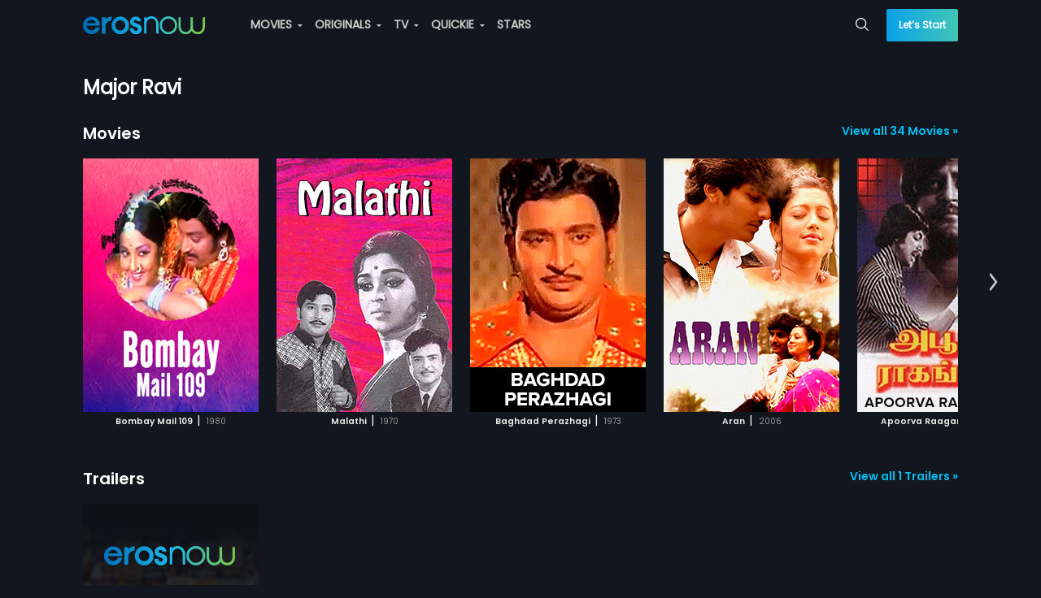

--- FILE ---
content_type: text/html; charset=utf-8
request_url: https://erosnow.com/people/major-ravi
body_size: 33979
content:
<!DOCTYPE html>
  <html lang="en">
  <head>
    <meta http-equiv="X-UA-Compatible" content="IE=edge" />
    <title>Major Ravi - movies, music, gossip, photos and more news on erosnow.com | Eros Now</title>
    <link rel="shortcut icon" sizes="32x32" href="/public/new-favicon.png" />
    <meta charset="utf-8" />
    <meta name="mobile-web-app-capable" content="yes" />
    <meta name="apple-mobile-web-app-capable" content="yes" />
    <meta name="apple-mobile-web-app-status-bar-style" content="black-translucent" />
    <meta name="viewport"
      content="width=device-width, initial-scale=1, maximum-scale=1, user-scalable=0, minimum-scale=1, minimal-ui" />
    <meta name="theme-color" content="#11161f" />
    <meta name="google" content="notranslate" />
    <meta property="fb:app_id" content="240737929310302" />
    <meta data-vue-meta="ssr" property="og:url" content="https://erosnow.com/people/major-ravi" data-vmid="og:url"><meta data-vue-meta="ssr" name="twitter:url" content="https://erosnow.com/people/major-ravi" data-vmid="twitter:url"><meta data-vue-meta="ssr" charset="utf-8" data-vmid="utf-8"><meta data-vue-meta="ssr" property="og:title" content="Major Ravi - movies, music, gossip, photos and more news on erosnow.com | Eros Now" data-vmid="og:title"><meta data-vue-meta="ssr" property="twitter:title" content="Major Ravi - movies, music, gossip, photos and more news on erosnow.com | Eros Now" data-vmid="twitter:title"><meta data-vue-meta="ssr" name="description" content="Get latest updates of Major Ravi - Movies, music, gossip, photos and more news on erosnow.com" data-vmid="description"><meta data-vue-meta="ssr" itemprop="description" content="Get latest updates of Major Ravi - Movies, music, gossip, photos and more news on erosnow.com" data-vmid="itemprop:description"><meta data-vue-meta="ssr" property="og:description" content="Get latest updates of Major Ravi - Movies, music, gossip, photos and more news on erosnow.com" data-vmid="og:description"><meta data-vue-meta="ssr" name="twitter:description" content="Get latest updates of Major Ravi - Movies, music, gossip, photos and more news on erosnow.com" data-vmid="twitter:description"><meta data-vue-meta="ssr" itemprop="image" content="https://erosnow.com/public/images/sq-thumb-new-216_216.png" data-vmid="image"><meta data-vue-meta="ssr" property="og:image" content="https://erosnow.com/public/images/sq-thumb-new-216_216.png" data-vmid="og:image"><meta data-vue-meta="ssr" name="twitter:image:src" content="https://erosnow.com/public/images/sq-thumb-new-216_216.png" data-vmid="twitter:image:src"><meta data-vue-meta="ssr" property="og:site_name" content="ErosNow" data-vmid="og:site_name"><meta data-vue-meta="ssr" name="twitter:card" content="Summary" data-vmid="twitter:card"><meta data-vue-meta="ssr" name="twitter:domain" content="https://erosnow.com" data-vmid="twitter:domain"><meta data-vue-meta="ssr" itemprop="keywords" content="eros now, ott, movie, tv shows, originals, music,movie streaming, tv online, stream tv, streaming services india" data-vmid="keywords"><meta data-vue-meta="ssr" property="og:type" content="website" data-vmid="og:type">
    <meta name="facebook-domain-verification" content="ioomxj3j4dgahrcucwq0qxv5w4j37c" />
    <link data-vue-meta="ssr" data-vmid="canonical" rel="canonical" href="https://erosnow.com/people/major-ravi">
    <link type="image/png" sizes="512x512" rel="apple-touch-icon" href="/public/images/logo-512_512.png">
    <link rel="manifest" href="/manifest.json" />
    <link rel="preconnect" href="https://prodappcdn.azureedge.net" />
    <link rel="preconnect" href="https://images004-a.erosnow.com" />
    <link rel="preconnect" href="https://ssl.p.jwpcdn.com" crossorigin="anonymous" />
    <link rel="preconnect" href="https://www.googletagmanager.com" crossorigin="anonymous" />
    <link rel="preconnect" href="https://apis.google.com" crossorigin="anonymous"/>
    <link rel="preconnect" href="https://connect.facebook.net" crossorigin="anonymous"/>
    <link rel="preconnect" href="https://www.google-analytics.com" crossorigin="anonymous"/>
    <link rel="stylesheet" href="../../../../../public/logixplayerCoreSDK2.css"></link>
    <meta name="google-signin-client_id"
      content="853905270757-ftjl9b8v7dsads54gujtkms1jeilmdcg.apps.googleusercontent.com">
    <script type="text/javascript">
      var _USER_AGENT_ = {"isMobile":false,"isTablet":false,"isDesktop":true,"isBot":false,"isAppleTv":false,"browser":"Chrome","version":"131.0.0.0","os":"OS X","platform":"Apple Mac","source":"Mozilla/5.0 (Macintosh; Intel Mac OS X 10_15_7) AppleWebKit/537.36 (KHTML, like Gecko) Chrome/131.0.0.0 Safari/537.36; ClaudeBot/1.0; +claudebot@anthropic.com)"}
      var _DEV_ = false
      var isErosWebView = false
      var _SERVER_ = false
      var _SERVER_RENDERED_ = true
      if (location.hash.indexOf('#!') === 0) location.href = location.hash.replace(/#!/g, '');
    </script>
    <script type="text/javascript" async src="../../../../../public/logixplayerCoreSDK2.js"></script>
    <script defer src="https://imasdk.googleapis.com/js/sdkloader/ima3.js"></script>
    <script data-vue-meta="ssr" data-vmid="jsonld" type="application/ld+json">[{"@context":"http://schema.org","@type":"Organization","name":"Eros Now","url":"https://erosnow.com/","email":"support@erosnow.com","logo":{"@type":"ImageObject","url":"https://erosnow.com/public/images/en-new-logo@2x.png","width":432,"height":80},"image":"https://erosnow.com/public/images/logo-192_192.png","description":"Access India&#x27;s largest movie collection with Eros Now. Watch  &amp; download HD Movies, TV Shows, Eros Now Originals &amp; Songs!","sameAs":["https://www.facebook.com/erosnow","https://twitter.com/ErosNow","https://www.youtube.com/erosnow","https://www.instagram.com/erosnow/","https://play.google.com/store/apps/details?id=com.erosnow&amp;hl=en","https://apps.apple.com/in/app/eros-now/id551666302"]},{"@context":"http://schema.org","@type":"WebSite","url":"https://erosnow.com/","potentialAction":{"@type":"SearchAction","target":"https://erosnow.com/search?q={search_term_string}","query-input":"required name=search_term_string"}}]</script>
    <link rel="preload" href="/state-49b699c4-dc40-4ab3-8501-0e34b07949ce.js" as="script">
    <link rel="preload" href="https://enwebasset.cdnassets.erosnow.com/production/vendor.b1584c88bf46e06c36cb.js" as="script"><link rel="preload" href="https://enwebasset.cdnassets.erosnow.com/production/app.9892d091eb7e9d7a44aa.css" as="style"><link rel="preload" href="https://enwebasset.cdnassets.erosnow.com/production/app.3367a91b280dbc35766d.js" as="script"><link rel="preload" href="https://enwebasset.cdnassets.erosnow.com/production/erosnow-logo656b74dd1f76aad2e8e9083d1b11f1aa.svg" as="image"><link rel="preload" href="https://enwebasset.cdnassets.erosnow.com/production/Poppins-Regular35d26b781dc5fda684cce6ea04a41a75.ttf" as="font" type="font/ttf" crossorigin><link rel="preload" href="https://enwebasset.cdnassets.erosnow.com/production/Poppins-SemiBoldac8d04b620e54be9b0f0f4851d56e4dd.ttf" as="font" type="font/ttf" crossorigin><link rel="preload" href="https://enwebasset.cdnassets.erosnow.com/production/Poppins-Boldcdb29a5d7ccf57ff05a3fd9216d11771.ttf" as="font" type="font/ttf" crossorigin><link rel="preload" href="https://enwebasset.cdnassets.erosnow.com/production/7158959c1a93a801d5a2-erosfonticons.woff" as="font" type="font/woff" crossorigin><link rel="preload" href="https://enwebasset.cdnassets.erosnow.com/production/7158959c1a93a801d5a2-erosfonticons.woff2" as="font" type="font/woff2" crossorigin><link rel="preload" href="https://enwebasset.cdnassets.erosnow.com/production/7158959c1a93a801d5a2-erosfonticons.ttf" as="font" type="font/ttf" crossorigin><link rel="preload" href="https://enwebasset.cdnassets.erosnow.com/production/search-page.5873f1339c28349b631f.css" as="style"><link rel="preload" href="https://enwebasset.cdnassets.erosnow.com/production/search-page.4f899e09a41797e16722.js" as="script"><link rel="preload" href="https://enwebasset.cdnassets.erosnow.com/production/common.b87f91d9b90e93e4b843.css" as="style"><link rel="preload" href="https://enwebasset.cdnassets.erosnow.com/production/common.cbe59ea07551fdc73508.js" as="script"><link rel="prefetch" href="https://enwebasset.cdnassets.erosnow.com/production/PlayerLogix.829efc5aa93729d63f59.css"><link rel="prefetch" href="https://enwebasset.cdnassets.erosnow.com/production/PlayerLogix.ff968e8939909e795727.js">
    <link rel="stylesheet" href="https://enwebasset.cdnassets.erosnow.com/production/app.9892d091eb7e9d7a44aa.css"><link rel="stylesheet" href="https://enwebasset.cdnassets.erosnow.com/production/search-page.5873f1339c28349b631f.css"><link rel="stylesheet" href="https://enwebasset.cdnassets.erosnow.com/production/common.b87f91d9b90e93e4b843.css"><style data-vue-ssr-id="9c6691c8:0">*{box-sizing:border-box;text-rendering:optimizeLegibility;-webkit-font-smoothing:antialiased;-moz-osx-font-smoothing:grayscale;-webkit-font-kerning:auto;font-kerning:auto}html{font-family:Poppins;-webkit-text-size-adjust:100%}body,ul{margin:0}ul{padding:0;list-style:none}@font-face{font-family:Poppins;src:url(https://enwebasset.cdnassets.erosnow.com/production/Poppins-Regular35d26b781dc5fda684cce6ea04a41a75.ttf) format("truetype");font-weight:400;font-display:swap}@font-face{font-family:Poppins-SemiBold;src:url(https://enwebasset.cdnassets.erosnow.com/production/Poppins-SemiBoldac8d04b620e54be9b0f0f4851d56e4dd.ttf) format("truetype");font-weight:700;font-display:swap}@font-face{font-family:Poppins-Bold;src:url(https://enwebasset.cdnassets.erosnow.com/production/Poppins-Boldcdb29a5d7ccf57ff05a3fd9216d11771.ttf);font-weight:900;font-display:swap}body,html{width:100%;height:100%}html{scroll-behavior:smooth}body{font-family:Poppins;font-size:14px;background-color:#11161f;color:#eee;overflow-y:scroll;font-weight:400}body.new-bg,body.new-bg-mobile{background-size:cover;background-repeat:no-repeat}body.new-bg{background-image:url(https://enwebasset.cdnassets.erosnow.com/production/new-bg33098df4cc092fe31eb9e56a3b33aa6c.png)}body.new-bg-mobile{background-image:url(https://enwebasset.cdnassets.erosnow.com/production/new-bg-mobile6d6e8f370a7817a955aaf3bbe734e95a.jpg)}a{color:#00bff2;text-decoration:none}img{border:0}.clearfix:after{content:"";display:table;clear:both}.fleft{float:left}.fright{float:right}.center{text-align:center}.bold{font-weight:700}.seperator{margin:0 5px}.ellipsis{white-space:nowrap;overflow:hidden;text-overflow:ellipsis;display:inline-block;max-width:100%}.error-msg,.info-msg{font-size:12px;text-align:left;height:12px}.info-msg{color:#fff;opacity:.5}.error-msg{color:#ff8080}.success-msg{color:#7de287}.btn{display:inline-block;margin-bottom:0;text-align:center;white-space:nowrap;vertical-align:middle;-ms-touch-action:manipulation;touch-action:manipulation;cursor:pointer;border:1px solid transparent;padding:0 15px;line-height:36px;height:36px;border-radius:4px;-webkit-user-select:none;-ms-user-select:none;user-select:none;text-transform:uppercase;outline:none;font-size:14px;font-weight:700;transition:all .2s ease-out}.btn,.btn.active{background-image:none}.btn.active{outline:0;box-shadow:inset 0 3px 5px rgba(0,0,0,.125)}.btn.disabled,.btn[disabled]{cursor:not-allowed;opacity:.65;box-shadow:none;pointer-events:none}.btn-default{color:#000;background:#ccc;font-family:Poppins}.btn-default:hover{background:#e0e0e0;transition:all .3s ease}.btn-default:active{background:#fff}.btn-primary{font-family:Poppins;color:#fff;background:#00bff2}.btn-primary:hover{background:#1ccfff;transition:all .3s ease}.btn-primary:active{background:#73e1ff}.btn-secondary{color:#fff;background:#68b131}.btn-secondary:hover{background:#7cca41;transition:all .3s ease}.btn-secondary:active{background:#abdd84}.btn-gradient{font-family:Poppins;background-image:linear-gradient(270deg,#40c6b6,#0aa1ea);width:100%;height:48px;line-height:48px;color:#fff;border:0;text-transform:none;border-radius:2px}.btn-gradient.disabled{box-shadow:none;opacity:1;color:#86888b;background-image:none;background-color:#4e4f4f}.btn-border-gradient{border-radius:100rem;color:#fff;border:1px solid transparent;background-image:linear-gradient(hsla(0,0%,100%,0),hsla(0,0%,100%,0)),linear-gradient(270deg,#40c6b6,#0aa1ea);background-origin:border-box;background-clip:content-box,border-box;box-shadow:inset 1px 1000px 1px #11161f}.btn-border-gradient:hover{box-shadow:none}.btn-border-gradient.disabled{box-shadow:none;border:1px solid #fff;opacity:.3;background:none}.btn-border-gradient.btn-active{box-shadow:none}.mobile-scroll{width:auto;height:auto;overflow:-moz-scrollbars-none;-ms-overflow-style:none;overflow-y:hidden;white-space:nowrap;-webkit-overflow-scrolling:touch}.mobile-scroll::-webkit-scrollbar{width:0}.btn-bordered{background-color:transparent}.btn-bordered.btn-default{border:2px solid #fff;color:#fff}.btn-bordered.btn-default:hover{background-color:#fff;color:#000}.btn-bordered.btn-primary{font-family:Poppins;border:2px solid #00bff2;color:#00bff2}.btn-bordered.btn-primary:hover{background-color:#00bff2;color:#fff}.btn-bordered.btn-secondary{font-family:Poppins;border:2px solid #68b131;color:#68b131}.btn-bordered.btn-secondary:hover{background-color:#68b131;color:#fff}.btn-rounded{border-radius:20px}.btn-icon{border-radius:50%;height:32px;padding:0 6px;line-height:32px;font-size:16px;width:32px}.link{color:#00bff2;cursor:pointer}.link:hover{text-decoration:underline}.animated-gradient{background-color:#1e2631}.on-eros-grid{display:grid;grid-gap:10px;grid-template-columns:repeat(auto-fit,minmax(216px,216px));grid-row-gap:20px}@keyframes Gradient{0%{background-position:0 50%}50%{background-position:100% 50%}to{background-position:0 50%}}.icon-sound{border:2px solid #fff;border-radius:50%;width:32px;height:32px;text-align:center;margin-top:2px;line-height:27px;font-size:14px}.icon-back.icon-back-down{transform:rotate(-90deg)}.icon-back.icon-back-right{transform:rotate(180deg)}.icon-back.icon-back-up{transform:rotate(270deg)}.icon-caret.icon-caret-left{transform:rotate(90deg)}.icon-caret.icon-caret-up{transform:rotate(180deg)}.icon-caret.icon-caret-right{transform:rotate(270deg)}.icon-play{font-size:24px;border-radius:50%;border:3px solid #fff;padding:14px 14px 15px 18px;color:#fff;width:60px;height:60px;position:absolute;top:50%;left:50%;transform:translate(-50%,-50%);transition:opacity .2s ease-out,background-color .2s ease-out;z-index:3;background-color:rgba(0,0,0,.25);cursor:pointer}.icon-play:hover{background-color:#00bff2}.icon-play.large{transform:scale(2)}.entity-heading{font-size:48px;font-weight:400;margin:0}@media (max-width:768px){.entity-heading{font-size:30px;margin:12px 0}}.gift-btn{padding:0 1.5em;line-height:29px;font-size:12px;height:30px;margin-top:1.2em}.capitalize{text-transform:capitalize}input[type=email],input[type=password],input[type=tel],input[type=text],select{background:#fff;border:1px solid #ccc;border-radius:3px;width:100%;padding:10px 15px;font-size:14px;color:#666;height:40px;box-sizing:border-box;margin:10px 10px 10px 0}input[type=email].input-error,input[type=password].input-error,input[type=tel].input-error,input[type=text].input-error,select.input-error{border:1px solid #ff8080}input{font-family:Poppins}.resp-content{margin:0 auto;width:100%;max-width:1506px;transition:width .5s ease;padding-left:3%;padding-right:3%}@media (min-width:1024px){.resp-content{padding-left:8%;padding-right:8%}}@media (min-width:1500px){.resp-content{padding-left:3%;padding-right:3%}}.page-heading{font-size:24px}@media (max-width:768px){.page-heading{font-size:20px}}.user-thumb{display:inline-block;width:50px;height:50px;border-radius:50%;background-image:url([data-uri]);background-size:cover;background-repeat:no-repeat;vertical-align:middle;margin-right:10px}.disabled-container{pointer-events:none;opacity:.5}.content-box{padding:32px 40px;border-radius:8px;margin-top:32px}.content-box.content-box-with-bg{background-color:#11161f}.content-rating{font-size:12px;padding:1px 5px;border:1px solid #fff;color:#fff;margin:0 10px;border-radius:4px}.step-wrap{width:100%;max-width:400px;margin:0 auto;overflow:hidden}.content-box-heading{font-size:28px;margin:0;text-align:center}.form-terms-wrap{padding:8px 0;position:absolute;bottom:15px;left:0;right:0}@media (max-height:650px){.form-terms-wrap{position:static}}.form-terms{text-align:center;font-size:12px;opacity:.5;margin:4px auto 0}.form-terms a{color:#00bff2;font-weight:900}.mobile-app .form-terms-wrap{padding:8px 3%}@media (max-height:568px){.mobile-app .form-terms-wrap{position:static}}.mobile-app .content-box{padding:0}.mobile-app .content-box-heading{font-size:18px;text-align:left;margin-bottom:30px}.tab-wrap .tab-item,.tab-wrap .tab-link{display:inline-block}.tab-wrap .tab-link{padding:10px;font-size:16px;cursor:pointer}.tab-wrap .tab-link.active{border-bottom:1px solid #00bff2}.grecaptcha-badge{visibility:hidden}body.new-bg.activation-route{background-size:auto}.app{display:-ms-flexbox;display:flex;-ms-flex-flow:column;flex-flow:column;height:100%}.offline-app{filter:grayscale(1)}.content{min-height:480px;padding-top:60px;transition:padding .15s ease-out}.content.without-shell{padding-top:0}.app-loader-wrap{position:fixed;top:0;left:0;right:0;bottom:0;display:-ms-flexbox;display:flex;z-index:1000000;-ms-flex-pack:center;justify-content:center;-ms-flex-align:center;align-items:center;background-color:rgba(0,0,0,.7)}.jwplayer video:focus{outline:none;border:none}@media (max-width:768px){.content{padding-top:50px}}</style><style data-vue-ssr-id="28b5360c:0">.header{background-color:transparent;position:fixed;z-index:999;height:60px;top:0;left:0;right:0}.header .header-content{list-style:none;position:relative;display:-ms-flexbox;display:flex}.header .header-item{display:inline-block;margin-right:12px}.header .header-item.sign-up-btn{color:#00bff2}.header .h-menu-wrap,.header .h-nav{display:inline-block}.header .account-stuff .h-nav{vertical-align:top}.header .items-to-middle{-ms-flex:1 1 auto;flex:1 1 auto}.header .items-to-left,.header .items-to-right{-ms-flex:0 0 auto;flex:0 0 auto}.header .logo{width:150px;height:auto;margin-right:44px;display:inline-block;vertical-align:middle}.header .dropdown,.header .header-link{display:inline-block;vertical-align:top;line-height:60px}.header .header-item-wrap{display:inline-block}.header .h-search-box{height:60px}.header .h-search-box .typeahead{padding:4px 0}.header .h-search-box .typeahead-dd{margin-top:0}.header .h-search-box .typeahead-input{width:0;padding:0;transition:border-color .5s ease-out;border-width:0;height:32px;font-size:12px}.header .h-search-box .typeahead-input:focus{width:100%;min-width:200px;padding:8px 28px 8px 16px;border-width:1px;z-index:110}.header .h-search-box .icon{top:21px}.header .header-link{color:#ccc;transition:color .15s ease;text-transform:uppercase;cursor:pointer;font-weight:700}.header .header-link.router-link-active,.header .header-link:hover{color:#fff}.header .header-link:last-child{margin-right:0}.header .header-link .icon-caret{font-size:3px;position:relative;top:-3px;margin:0 3px;width:6px;height:7px}.header .account-stuff{display:inline-block;vertical-align:top}.header .account-stuff .dropdown.down .dropdown-content{left:-106px}.header .account-stuff .dropdown.down .dropdown-content:before{left:85%}.header .account-stuff .account-thumb{font-size:12px;width:30px;height:30px;border-radius:50%;margin-right:4px}.header .account-stuff .header-link{text-transform:capitalize}.header .header-bg{width:100%;height:100%;position:absolute;top:0;background-color:#0d1118;z-index:-1}.header .lets-start-btn{font-size:12px;height:40px;line-height:40px;border-radius:2px;text-transform:none;font-family:Poppins}.header .skip-btn{margin-top:10px;line-height:32px;width:90px;font-weight:700}.header .back-btn-wrap{position:absolute;left:0;padding-left:3%}.header .back-btn{font-size:18px;position:relative;top:-2px}.header .top-heading{display:inline-block;font-size:20px;margin-left:24px;font-weight:700}.fade-header-enter-active{transition:all .9s}.fade-header-leave-active{transition:all 1.2s}.fade-header-enter,.fade-header-leave-to{opacity:0}@media (max-width:900px){.header .account-stuff{display:none}.header .h-search-box{position:absolute;right:0}}@media (max-width:768px){.header{height:50px}.header .items-to-middle{text-align:center}.header .h-menu-wrap{display:none}.header .logo{width:111px;height:16px;margin-right:0}.header .dropdown,.header .header-item-wrap,.header .header-link{line-height:50px}.header .h-search-box{height:50px}.header .h-search-box .typeahead{padding:0}.header .h-search-box .typeahead-input:focus{min-width:92vw;padding-right:4px}.header .h-search-box .icon{top:1px;right:0;padding:16px 12px}.header .skip-btn.btn-default{margin-top:0;border:0;padding-left:12px;padding-right:0;width:auto;margin-right:0;font-size:16px;line-height:36px}.header .skip-btn.btn-default:active,.header .skip-btn.btn-default:hover{background:transparent;color:#fff}.header.with-activation-flow .logo-wrap{margin-right:0}.header.with-activation-flow .items-to-left{display:none}.header.with-activation-flow .items-to-middle{text-align:left}}@media (max-width:520px){.header .logo-wrap{margin-right:28px}.header .h-search-box .typeahead-input:focus{min-width:92vw;padding-right:4px}.header .h-search-box.focused{left:0;margin-left:12px;margin-right:12px}.header.with-skip .logo-wrap{margin-right:0}}@media (max-width:480px){.header .back-btn{width:24px;height:24px;font-size:16px}}</style><style data-vue-ssr-id="4663e11a:0">.side-nav{display:none;text-align:left;padding-right:12px}.side-nav .icon-reorder-option{font-size:20px;color:#eee;cursor:pointer}.side-nav .sn-overlay{position:fixed;visibility:hidden;height:100%;width:100%;top:0;left:0;background:rgba(0,0,0,.5);transition:all .2s ease-out;z-index:8}.side-nav .side-nav-content{position:fixed;width:260px;background-color:#11161f;top:0;bottom:0;left:0;list-style:none;z-index:10;box-shadow:0 0 7px 0 rgba(0,0,0,.25);transform:translate3d(-260px,0,0);transition:transform .2s ease-out;overflow:auto}.side-nav .sn-profile-wrapper{position:relative;padding:20px;border-bottom:1px solid #1e2631;background-color:#151b26}.side-nav .sn-profile-wrapper .icon-back{position:absolute;right:5px;top:50%;margin-top:-8px;font-size:16px}.side-nav .user-thumb{margin-right:15px}.side-nav .sn-profile-sub-heading{display:inline-block;font-size:18px;width:150px;white-space:nowrap;overflow:hidden;text-overflow:ellipsis;vertical-align:middle}.side-nav .sign-up-btn,.side-nav .upgrade-btn{width:100%;font-size:14px;height:40px;line-height:40px}.side-nav .upgrade-btn{color:#fff;border-radius:2px}.side-nav .sn-signup-upgrade-wrapper{padding:12px;border-top:1px solid #1e2631}.side-nav .sn-signup-upgrade-wrapper .btn{margin-bottom:20px}.side-nav.show-side-nav .side-nav-content{transform:translateZ(0)}.side-nav.show-side-nav .sn-overlay{visibility:visible}@media (max-width:768px){.side-nav{display:block}body.side-nav-open{overflow:hidden}}</style><style data-vue-ssr-id="3e551dfe:0">.v-collapse-content{max-height:0;transition:max-height .3s ease-out;overflow:hidden;padding:0}.v-collapse-content-end{transition:max-height .3s ease-in;max-height:500px;margin-left:15px}</style><style data-vue-ssr-id="70c023b9:0">.side-nav-content .sn-collapse-content{background-color:#000;overflow:scroll}.side-nav-content .sn-menu-icon{margin-right:5px}.side-nav-content .menu-toggle-btn{font-size:24px;line-height:48px;padding:0 16px;position:absolute;right:0}.side-nav-content .sn-item{line-height:32px;position:relative}.side-nav-content .sn-link{padding:0 12px;display:inline-block;width:100%;color:#eee;text-align:left;line-height:48px;font-weight:700;font-size:16px}.side-nav-content .router-link-exact-active{color:#ccc;color:#00bff2}.side-nav-content .sn-title{font-size:14px;margin-left:10px}.side-nav-content .new-label{background:#ce0000;position:relative;padding:0 5px;border-radius:2px;text-transform:uppercase;color:#fff;font-size:9px;display:inline-block;margin:0 auto;line-height:15px;top:-3px;font-weight:400;right:-4px}.side-nav-content .sn-menu-heading{background-color:#2d3f5c;padding:0 12px;font-weight:700}</style><style data-vue-ssr-id="6d6508ac:0">.header-menu .menu-link{padding:0 25px;color:#666;width:100%;display:inline-block;line-height:20px}.header-menu .menu-link.router-link-exact-active{color:#000;font-weight:700}.header-menu .sub-menu-child .dropdown-header .menu-link:hover{color:#000}.header-menu .menu-item.dd-item{list-style:none;padding:0}.header-menu .menu-item.dd-item:hover>.menu-link{color:#000}.header-menu .menu-group{list-style:none;position:relative}.header-menu .menu-heading{font-size:16px;font-weight:700;line-height:34px;height:34px;margin-top:8px;cursor:default}.header-menu .new-label{background:#ce0000;position:absolute;padding:0 5px;border-radius:2px;text-transform:uppercase;color:#fff;font-size:9px;display:inline-block;margin:0 auto;line-height:15px;top:6px;font-weight:400;right:-10px}.header-menu .dropdown.down .dropdown-header{width:100%}.header-menu .dropdown.down .dropdown-content{width:216px;left:-96px}.header-menu .dropdown.down .dropdown-content:before{border-width:10px;top:-20px}.header-menu .sub-menu-child.down .dropdown-content{max-width:115px;top:0;right:-115px;left:auto}.header-menu .sub-menu-child.dropdown{line-height:30px;width:100%}.header-menu .sub-menu-child.dropdown :before{display:none}.header-menu .menu-group-wrap{list-style:none}.header-menu .live-channel-wrap{display:inline-block;padding:0 20px}.header-menu .live-channel-wrap .see-all-link{position:absolute;top:0;right:15px}.header-menu .hm-dd-content{overflow:auto;max-height:85vh}</style><style data-vue-ssr-id="98f7b1b2:0">.dropdown{position:relative;-webkit-user-select:none;-ms-user-select:none;user-select:none}.dropdown .dropdown-header{display:inline-block;cursor:pointer}.dropdown .dropdown-content{position:absolute;top:100%;left:0;z-index:1000;text-align:left;list-style:none;background-color:#fff;background-clip:padding-box;border-radius:3px;transform:scale(0);border:1px solid #eee}.dropdown .dropdown-content:before{content:"";width:0;height:0;border:6px solid transparent;position:absolute;left:50%;margin-left:-3px;top:-6px}.dropdown .dd-item{list-style:none;line-height:30px;padding:0 15px;cursor:pointer;color:#999}.dropdown .dd-item.selected{font-weight:700}.dropdown .dd-seperator{border-bottom:1px solid #ccc;height:1px;margin-top:5px}.dropdown.left .dropdown-content:before{border-left:6px solid #fff;left:103%;top:15px}.dropdown.right .dropdown-content:before{border-right:6px solid #fff;left:-8%;top:5px}.dropdown.down .dropdown-content:before{border-bottom:6px solid #fff;left:45%;top:-15px}.dropdown.up .dropdown-content:before{border-top:6px solid #fff;left:calc(50% - 3px);top:100%}.dropdown.open>.dropdown-content{transform:scale(1)}.dropdown.open>.dd-menu-heading{font-weight:700}</style><style data-vue-ssr-id="7974c71e:0">.typeahead{position:relative;line-height:32px}.typeahead .typeahead-input{width:100%;padding:8px 30px 8px 16px;border:1px solid transparent;border-radius:2px;background-color:transparent;color:#fff;font-family:Poppins}.typeahead .typeahead-input::-webkit-input-placeholder{color:#ccc}.typeahead .typeahead-input:focus{outline:0;border:1px solid #ccc;background-color:#11161f}.typeahead .icon-spin{animation:spin .8s linear infinite}.typeahead .icon{color:#eee;position:absolute;top:8px;right:10px;font-size:16px;cursor:pointer}.typeahead .icon-close{font-size:14px}.typeahead .typeahead-dd{position:absolute;padding:0;margin-top:8px;min-width:100%;background-color:#0d1118;list-style:none;border-radius:2px;box-shadow:0 0 10px rgba(0,0,0,.25);z-index:1000}.typeahead .typeahead-dd-item{padding:2px 15px;border-bottom:1px solid #1e2631;cursor:pointer}.typeahead li:first-child{border-top-left-radius:2px;border-top-right-radius:2px}.typeahead li:last-child{border-bottom-left-radius:2px;border-bottom-right-radius:2px;border-bottom:0}.typeahead .typeahead-dd-item-content{display:block;font-weight:700;color:#fff}.typeahead .active{background-image:linear-gradient(270deg,#40c6b6,#0aa1ea)}.typeahead .active .typeahead-dd-item-content{color:#fff}@keyframes spin{0%{transform:rotate(0deg)}to{transform:rotate(1turn)}}</style><style data-vue-ssr-id="69250249:0">.search-page .page-heading{color:#999;margin-top:30px}.search-page .search-msg{margin-right:10px}.search-page .search-text{color:#fff}</style><style data-vue-ssr-id="a1e883b4:0">.carousel-playlist{margin-top:24px}.carousel-playlist .pl-heading-wrap{margin-bottom:8px}.carousel-playlist .pl-heading{font-family:Poppins-SemiBold;max-width:70%;font-size:20px;font-weight:700;margin:0;display:inline-block;height:28px}.carousel-playlist .pl-heading .pl-anchor-heading{color:#fff;word-break:break-word;line-height:1.3}.carousel-playlist .see-all-link{font-family:Poppins-SemiBold;font-size:14px;float:right;line-height:24px}.carousel-playlist.dummy-playlist{pointer-events:none}@media (max-width:480px){.carousel-playlist{margin-top:20px}.carousel-playlist .see-all-link{max-width:57px;overflow:hidden;display:inline-block;white-space:nowrap}}</style><style data-vue-ssr-id="65259967:0">.eros-carousel .VueCarousel-wrapper{padding-top:10px;padding-bottom:10px}.eros-carousel .VueCarousel-slide-active:first-child,.eros-carousel .VueCarousel-slide:first-child{z-index:1}.eros-carousel .VueCarousel-slide-active:first-child .eros-box:hover,.eros-carousel .VueCarousel-slide:first-child .eros-box:hover{transform:scale(1.08) translate3d(4%,0,0)}.eros-carousel .icon-back{font-size:22px}</style><style data-vue-ssr-id="0c21e361:0">.VueCarousel{position:relative}.VueCarousel-wrapper{width:100%;position:relative;overflow:hidden}.VueCarousel-inner{display:-ms-flexbox;display:flex;-ms-flex-direction:row;flex-direction:row;-webkit-backface-visibility:hidden;backface-visibility:hidden}.VueCarousel-inner--center{-ms-flex-pack:center;justify-content:center}</style><style data-vue-ssr-id="11f05dd9:0">.VueCarousel-slide{-ms-flex-preferred-size:auto;flex-basis:auto;-ms-flex-positive:0;flex-grow:0;-ms-flex-negative:0;flex-shrink:0;-webkit-user-select:none;-ms-user-select:none;user-select:none;-webkit-backface-visibility:hidden;backface-visibility:hidden;-webkit-touch-callout:none;-webkit-tap-highlight-color:rgba(0,0,0,0);outline:none}.VueCarousel-slide-adjustableHeight{display:table;-ms-flex-preferred-size:auto;flex-basis:auto;width:100%}</style><style data-vue-ssr-id="9b9ba78c:0">.m-box{position:relative;display:inline-block;text-align:center;color:#999;overflow:hidden;margin-right:22px}.m-box .m-box-content{width:216px;display:inline-block;color:#fff}.m-box .m-box-heading{font-family:Poppins-SemiBold;font-size:10.5px;font-weight:700;color:#eee}.m-box .m-box-sub-heading{font-size:10px;color:#999}.m-box .thumb-wrap{height:100%}.m-box .m-box-img{height:312px;width:216px}.m-box .hidden-content{padding:14px 10px;position:absolute;top:0;right:0;left:0;bottom:0;background-color:#eee;transform:translate3d(-101%,0,0);transition:transform .4s ease-out}.m-box .hidden-content .btn{width:100%;margin-top:10px;font-size:12px}.m-box .hidden-content .btn-bordered{border-width:1px}.m-box:hover .hidden-content{transform:translateZ(0)}.m-box .action-btn-wrap{position:absolute;bottom:14px;left:10px;right:10px}.m-box .play-button-wrap,.m-box .watchlist-button-wrap{width:100%}.m-box .m-box-details-wrap{text-align:left}.m-box .m-box-title{color:#00bff2;margin:0;font-size:15px}.m-box .m-box-desc{font-size:11px;height:50px;overflow:hidden;position:relative;margin-bottom:10px;color:#666}.m-box .read-more{position:absolute;bottom:0;right:0;color:#00bff2;background-color:#eee}.m-box .read-more:before{display:inline-block;content:"..."}.m-box .m-box-sub-title{font-size:13px;margin-bottom:5px;color:#666}.m-box .m-box-label,.m-box .m-box-value{font-size:11px}.m-box .m-box-label{font-weight:700;color:#666}.m-box .m-box-value{margin-left:5px}.m-box .people-list-wrap{display:inline}.m-box .actors-wrap,.m-box .directors-wrap,.m-box .subtitles-wrap{margin-bottom:5px}.m-box .l-img{object-fit:cover}.mobile-app .m-box .hidden-content,.tablet-app .m-box .hidden-content{display:none}@media (max-width:768px){.m-box{margin-right:12px}.m-box .m-box-content,.m-box .m-box-img{height:216px;width:150px}.m-box .hidden-content{display:none}}</style><style data-vue-ssr-id="5da95435:0">.l-img-wrap{width:100%;height:100%}.l-img-wrap .l-img,.l-img-wrap .l-img-bg{display:inline-block;width:100%;height:100%}.l-img-wrap .l-img-bg{background-repeat:no-repeat;background-size:cover;background-position:50%}.l-img-wrap .img-placeholder{width:100%;height:100%}.l-img-wrap .l-img-one-fourth{width:50%;height:50%;min-width:5px;min-height:5px;background-size:cover;vertical-align:middle}</style><style data-vue-ssr-id="6603266b:0">.people-list-wrap .people-list-item{font-size:18px;display:inline-block}</style><style data-vue-ssr-id="1b4d83ed:0">.watchlist-button-wrap{vertical-align:middle;display:inline-block}.watchlist-button-wrap .icon{font-size:30px;cursor:pointer}.watchlist-button-wrap.disabled{pointer-events:none;opacity:.5}.watchlist-button-wrap.in-watchlist .icon,.watchlist-button-wrap.in-watchlist .icon:hover{color:#00bff2}</style><style data-vue-ssr-id="6a9f07d5:0">.h-box{display:-ms-inline-flexbox;display:inline-flex;transition:transform .25s ease-in-out;transform:translateZ(0)}.h-box .h-box-content-wrap{display:inline-block;text-align:center;color:#999;width:216px;height:auto;margin-right:22px}.h-box .h-box-content-wrap .icon-play{opacity:0}.h-box .h-box-content-wrap .h-box-progress{position:absolute;left:20px;right:20px;bottom:10px;opacity:0}.h-box .h-box-content-wrap:hover .h-box-progress,.h-box .h-box-content-wrap:hover .icon-play{opacity:1}.h-box .thumb-wrap{position:relative}.h-box .h-box-img{height:122px;width:216px}.h-box .h-box-heading{font-family:Poppins-SemiBold;font-size:12px;font-weight:700;color:#eee;vertical-align:middle}.h-box .h-box-heading-wrap{font-size:12px;max-height:34px;overflow:hidden}.h-box .h-box-sub-heading,.h-box .h-box-video-count{font-size:12px}.h-box .h-box-video-count{display:block}.h-box .seperator{margin:0 5px}.h-box:hover{transform:scale(1.08)}.h-box .l-img{object-fit:cover}.mobile-app .h-box .play-button-wrap,.tablet-app .h-box .play-button-wrap{display:none}@media (max-width:768px){.h-box .h-box-img{height:90px;width:160px}.h-box .h-box-content-wrap{width:160px;margin-right:12px}.h-box .play-button-wrap{display:none}}</style><style data-vue-ssr-id="6596bc28:0">.footer{color:#666;font-size:12px;padding:30px 0}.footer .footer-item{margin-bottom:30px}.footer .copyright-wrap{margin-bottom:50px}.footer .footer-features,.footer .footer-features-seperator{font-size:16px}.footer .footer-features-seperator{margin:0 20px}.footer .footer-playlist-links-wrap{width:216px;margin-right:25px;display:inline-block;text-align:left;vertical-align:top}.footer .footer-playlist{list-style:none}.footer .footer-heading,.footer .footer-playlist-link{padding:5px 0;display:inline-block}.footer .footer-playlist-link:hover,.footer .sp-link:hover{text-decoration:underline}.footer .social-connect-links-wrap{margin:30px 0}.footer .copyright{margin-right:80px}.footer .connect-text,.footer .sc-link{color:#999}.footer .sp-link{margin-right:20px}.footer .sp-link:hover{text-decoration:underline}.footer .app-links-text{font-size:16px;display:inline-block}.footer .app-link{display:inline-block;width:130px;height:42px;vertical-align:middle;margin-left:15px}.footer .app-link-image{background-repeat:no-repeat;background-size:cover}.footer .app-link-image.app-link-ios-image .l-img-bg{background-position:0}.footer .app-link-image.app-link-android-image .l-img-bg{background-position:-130px 0}.write-to-connect{position:relative;top:-4px;font-size:16px;color:#999}.sc-fb img{top:8.8px;margin-right:-4px;margin-left:4px}.sc-fb img,.sc-tw img{position:relative;width:31px;height:31px;filter:brightness(.3) invert(1)}.sc-tw img{top:10px;margin-right:-3px}.sc-yt img{top:12.7px;width:34px;height:36px}.sc-ins img,.sc-yt img{position:relative;margin-right:-3px;filter:brightness(.3) invert(1)}.sc-ins img{top:7.2px;width:31px;height:25px}@media (max-width:1024px){.footer .footer-playlist-links-wrap{width:170px;margin-right:15px}}@media (max-width:768px){.footer{margin-bottom:60px}.footer .app-links-text,.footer .copyright{margin-right:0;display:block}.footer .footer-features-wrap,.footer .social-connect-links-wrap{display:none}.footer .app-links-text,.footer .app-links-wrap,.footer .copyright{margin-bottom:15px}.footer .app-link-ios{margin-left:0}}@media (max-width:767px){.footer .footer-playlist-wrap{margin-top:20px;margin-bottom:15px}.footer .footer-playlist-wrap .footer-heading,.footer .footer-playlist-wrap .trendingmovies,.footer .footer-playlist-wrap .trendingmusic{display:none}.footer .footer-playlist-wrap .footer-playlist-links-wrap{width:auto;margin:0;text-align:center}.footer .footer-playlist-wrap .footer-playlist,.footer .footer-playlist-wrap .footer-playlist-item{display:inline-block}.footer .footer-playlist-wrap .footer-playlist-item{margin-right:12px}}@media (max-width:320px){.footer .footer-playlist-item{margin-right:8px}}</style>
    <script>
      (function(s,t,a,n){s[t]||(s[t]=a,n=s[a]=function(){n.q.push(arguments)},
      n.q=[],n.v=2,n.l=1*new Date)})(window,"InstanaEumObject","ineum");
      ineum('reportingUrl', 'https://eum-green-saas.instana.io');
      ineum('key', 'TTNbN1EYTPaXxB2wNn7FTA');
      ineum('trackSessions');
    </script>
    <script defer crossorigin="anonymous" src="https://eum.instana.io/eum.min.js"></script>
  </head>
  
  <body class="search-page" data-vue-meta="%7B%22class%22:%7B%22ssr%22:%22search-page%22%7D%7D">
  <!-- Google Tag Manager (noscript) -->
  <noscript><iframe src="https://www.googletagmanager.com/ns.html?id=GTM-PWXGBMC" height="0" width="0" style="display:none;visibility:hidden"></iframe></noscript>
  <!-- End Google Tag Manager (noscript) -->
    <div id="app" data-server-rendered="true" class="app bot-app"><header class="header"><!----><ul class="resp-content header-content"><li class="header-item-wrap items-to-left"><div class="side-nav h-side-nav"><span class="icon icon-reorder-option"></span><div class="sn-overlay"></div><ul class="side-nav-content"><li class="sn-item"><div class="sn-profile-wrapper"><div class="user-thumb"></div><div class="sn-profile-sub-heading">
                    LOG IN
                </div><span class="icon icon-back-right icon-back-right"></span></div></li><li class="sn-menu-wrap"><ul class="sn-menu-content"><div class="v-collapse-group"><div class="vc-collapse"><li class="sn-item"><a href="/" class="sn-link router-link-active"><i class="icon sn-menu-icon icon-home"></i>
            Home
        </a></li></div><div class="vc-collapse"><li class="sn-item"><a href="/movies" class="sn-link"><i class="icon sn-menu-icon icon-movie"></i>
            MOVIES
            <span class="menu-toggle-btn">+</span><!----></a><ul class="sn-collapse-content"><li class="sn-item"><a href="/movies/genres" class="sn-link">Genres</a></li><li class="sn-item"><a href="/movies/mostpopular" class="sn-link">Most Popular</a></li><li class="sn-item"><a href="/movies/languages" class="sn-link">Languages</a></li></ul></li></div><div class="vc-collapse"><li class="sn-item"><a href="/originals" class="sn-link"><i class="icon sn-menu-icon icon-en"></i>
            ORIGINALS
            <span class="menu-toggle-btn">+</span><!----></a><ul class="sn-collapse-content"><li class="sn-menu-group"><ul class="menu-group-wrap"><li class="sn-menu-heading"><span class="sn-menu-heading-text">POPULAR SHOWS</span></li><li class="sn-item"><a href="/original/watch/1065865/metro-park" class="sn-link">Metro Park</a></li><li class="sn-item"><a href="/original/watch/17000314/aisa-waisa-pyaar" class="sn-link">Aisa Waisa Pyaar</a></li><li class="sn-item"><a href="/original/watch/1069369/hindmata" class="sn-link">Hindmata</a></li></ul></li><li class="sn-menu-group"><ul class="menu-group-wrap"><li class="sn-menu-heading"><span class="sn-menu-heading-text">CATEGORIES</span></li><li class="sn-item"><a href="/originals/genre/117/drama" class="sn-link">Drama</a></li><li class="sn-item"><a href="/originals/genre/120/romance" class="sn-link">Romance</a></li><li class="sn-item"><a href="/originals/genre/305/comedy" class="sn-link">Comedy</a></li><li class="sn-item"><a href="/originals/genre/296/sports" class="sn-link">Sports</a></li><li class="sn-item"><a href="/originals/genre/301/drama" class="sn-link">Drama</a></li><li class="sn-item"><a href="/originals/genre/302/crime" class="sn-link">Crime</a></li><li class="sn-item"><a href="/originals/genre/173/health-and-fitness" class="sn-link">Health &amp; Fitness</a></li><li class="sn-item"><a href="/originals/genre/303/romance" class="sn-link">Romance</a></li><li class="sn-item"><a href="/originals/genre/175/humour" class="sn-link">Humour</a></li><li class="sn-item"><a href="/originals/genre/179/thrillers" class="sn-link">Thrillers</a></li><li class="sn-item"><a href="/originals/genre/308/action" class="sn-link">Action</a></li><li class="sn-item"><a href="/originals/genre/229/b-town" class="sn-link">B-Town</a></li><li class="sn-item"><a href="/originals/genre/171/food" class="sn-link">Food</a></li><li class="sn-item"><a href="/originals/genre/289/adventure" class="sn-link">Adventure</a></li><li class="sn-item"><a href="/originals/genre/288/animated-series" class="sn-link">Animated Series</a></li><li class="sn-item"><a href="/originals/genre/176/kids" class="sn-link">Kids</a></li><li class="sn-item"><a href="/originals/genre/177/do-it-yourself" class="sn-link">Do-It-Yourself</a></li></ul></li></ul></li></div><div class="vc-collapse"><li class="sn-item"><a href="/tv" class="sn-link"><i class="icon sn-menu-icon icon-tv"></i>
            TV
            <span class="menu-toggle-btn">+</span><!----></a><ul class="sn-collapse-content"><li class="sn-item"><a href="/tv/provider/fauji-srk" class="sn-link">Fauji - SRK</a></li></ul></li></div><div class="vc-collapse"><!----></div><div class="vc-collapse"><li class="sn-item"><a href="/quickie" class="sn-link"><i class="icon sn-menu-icon icon-flash"></i>
            QUICKIE
            <span class="menu-toggle-btn">+</span><!----></a><ul class="sn-collapse-content"><li class="sn-menu-group"><ul class="menu-group-wrap"><li class="sn-menu-heading"><span class="sn-menu-heading-text">POPULAR SHOWS</span></li><li class="sn-item"><a href="/original/watch/1069336/thoda-adjust-please" class="sn-link">Thoda Adjust Please</a></li><li class="sn-item"><a href="/original/watch/1065025/the-investigation" class="sn-link">The Investigation</a></li><li class="sn-item"><a href="/original/watch/17000485/sacred-serenity-yoga-with-mansi-gulati-at-maha-kumbh" class="sn-link">Sacred Serenity: Yoga With Mansi Gulati at Maha Kumbh</a></li></ul></li></ul></li></div><div class="vc-collapse"><li class="sn-item"><a href="/stars" class="sn-link"><i class="icon sn-menu-icon icon-star"></i>
            STARS
        </a></li></div><!----></div></ul></li><li class="sn-item"><div class="sn-signup-upgrade-wrapper"><!----><a href="/purchase?screen=PeoplePage&amp;src=en" class="btn btn-primary btn-gradient sign-up-btn">SUBSCRIBE NOW</a><!----></div></li></ul></div></li><li class="header-item-wrap items-to-middle"><ul class="h-nav"><li class="header-item logo-wrap"><a href="/" class="header-link"><img src="https://enwebasset.cdnassets.erosnow.com/production/erosnow-logo656b74dd1f76aad2e8e9083d1b11f1aa.svg" alt="ErosNow" class="logo"></a></li><li class="h-menu-wrap"><ul><li class="header-menu header-item"><div class="dropdown down open-on-hover"><div class="dropdown-header"><a href="/movies" class="header-link">
                MOVIES
                <i class="icon icon-caret"></i><!----></a></div><div class="dropdown-content"><ul class="hm-dd-content"><li class="menu-item dd-item"><a href="/movies/genres" class="menu-link">Genres</a></li><li class="menu-item dd-item"><a href="/movies/mostpopular" class="menu-link">Most Popular</a></li><li class="menu-item dd-item"><a href="/movies/languages" class="menu-link">Languages</a></li></ul></div></div></li><li class="header-menu header-item"><div class="dropdown down open-on-hover"><div class="dropdown-header"><a href="/originals" class="header-link">
                ORIGINALS
                <i class="icon icon-caret"></i><!----></a></div><div class="dropdown-content"><ul class="hm-dd-content"><li class="menu-group"><ul class="menu-group-wrap"><li class="dd-item menu-heading"><span class="menu-heading-text">POPULAR SHOWS</span></li><li class="dd-item menu-item"><a href="/original/watch/1065865/metro-park" class="menu-link">Metro Park</a></li><li class="dd-item menu-item"><a href="/original/watch/17000314/aisa-waisa-pyaar" class="menu-link">Aisa Waisa Pyaar</a></li><li class="dd-item menu-item"><a href="/original/watch/1069369/hindmata" class="menu-link">Hindmata</a></li><li class="dd-seperator"></li></ul></li><li class="menu-group"><ul class="menu-group-wrap"><li class="dd-item menu-heading"><span class="menu-heading-text">CATEGORIES</span></li><li class="dd-item menu-item"><a href="/originals/genre/117/drama" class="menu-link">Drama</a></li><li class="dd-item menu-item"><a href="/originals/genre/120/romance" class="menu-link">Romance</a></li><li class="dd-item menu-item"><a href="/originals/genre/305/comedy" class="menu-link">Comedy</a></li><li class="dd-item menu-item"><a href="/originals/genre/296/sports" class="menu-link">Sports</a></li><li class="dd-item menu-item"><a href="/originals/genre/301/drama" class="menu-link">Drama</a></li><li class="dd-item menu-item"><a href="/originals/genre/302/crime" class="menu-link">Crime</a></li><li class="dd-item menu-item"><a href="/originals/genre/173/health-and-fitness" class="menu-link">Health &amp; Fitness</a></li><li class="dd-item menu-item"><a href="/originals/genre/303/romance" class="menu-link">Romance</a></li><li class="dd-item menu-item"><a href="/originals/genre/175/humour" class="menu-link">Humour</a></li><li class="dd-item menu-item"><a href="/originals/genre/179/thrillers" class="menu-link">Thrillers</a></li><li class="dd-item menu-item"><a href="/originals/genre/308/action" class="menu-link">Action</a></li><li class="dd-item menu-item"><a href="/originals/genre/229/b-town" class="menu-link">B-Town</a></li><li class="dd-item menu-item"><a href="/originals/genre/171/food" class="menu-link">Food</a></li><li class="dd-item menu-item"><a href="/originals/genre/289/adventure" class="menu-link">Adventure</a></li><li class="dd-item menu-item"><a href="/originals/genre/288/animated-series" class="menu-link">Animated Series</a></li><li class="dd-item menu-item"><a href="/originals/genre/176/kids" class="menu-link">Kids</a></li><li class="dd-item menu-item"><a href="/originals/genre/177/do-it-yourself" class="menu-link">Do-It-Yourself</a></li><li class="dd-seperator"></li></ul></li></ul></div></div></li><li class="header-menu header-item"><div class="dropdown down open-on-hover"><div class="dropdown-header"><a href="/tv" class="header-link">
                TV
                <i class="icon icon-caret"></i><!----></a></div><div class="dropdown-content"><ul class="hm-dd-content"><li class="menu-item dd-item"><a href="/tv/provider/fauji-srk" class="menu-link">Fauji - SRK</a></li></ul></div></div></li><!----><li class="header-menu header-item"><div class="dropdown down open-on-hover"><div class="dropdown-header"><a href="/quickie" class="header-link">
                QUICKIE
                <i class="icon icon-caret"></i><!----></a></div><div class="dropdown-content"><ul class="hm-dd-content"><li class="menu-group"><ul class="menu-group-wrap"><li class="dd-item menu-heading"><span class="menu-heading-text">POPULAR SHOWS</span></li><li class="dd-item menu-item"><a href="/original/watch/1069336/thoda-adjust-please" class="menu-link">Thoda Adjust Please</a></li><li class="dd-item menu-item"><a href="/original/watch/1065025/the-investigation" class="menu-link">The Investigation</a></li><li class="dd-item menu-item"><a href="/original/watch/17000485/sacred-serenity-yoga-with-mansi-gulati-at-maha-kumbh" class="menu-link">Sacred Serenity: Yoga With Mansi Gulati at Maha Kumbh</a></li><li class="dd-seperator"></li></ul></li></ul></div></div></li><li class="header-menu header-item"><a href="/stars" class="header-link">STARS</a></li></ul></li></ul></li><li class="header-item-wrap items-to-right"><div class="search-box h-search-box header-item"><div class="typeahead"><i class="icon icon-search" style="display:;"></i><i class="icon icon-close" style="display:none;"></i><input type="text" placeholder="Search movies, stars." autocomplete="off" value="" class="typeahead-input"><ul class="typeahead-dd" style="display:none;"></ul></div></div><!----><div class="account-stuff"><span class="header-link header-item"><button class="btn btn-gradient lets-start-btn">
                        Let’s Start
                    </button></span></div></li></ul></header><section class="container"><div class="content"><div class="search-page-view view"><h3 class="page-heading resp-content"><!----><span class="search-text">Major Ravi</span></h3><div class="search-results-wrap"><div playlist-count="10" class="carousel-playlist"><div class="resp-content pl-heading-wrap"><h3 class="pl-heading"><a href="/people/movies/major-ravi" class="pl-anchor-heading">Movies</a></h3><a href="/people/movies/major-ravi" class="see-all-link">View all 31 Movies »</a></div><section class="VueCarousel eros-carousel mbox-carousel-playlist"><div class="resp-content"><div class="VueCarousel-wrapper"><div role="listbox" class="vue-carousel-inner VueCarousel-inner" style="transform:translate(0px, 0);transition:0.5s ease transform;ms-flex-preferred-size:235px;webkit-flex-basis:235px;flex-basis:235px;visibility:visible;height:auto;padding-left:falsepx;padding-right:falsepx;"><div tabindex="-1" slide="[object Object]" class="VueCarousel-slide eros-slide"><!----><!----><div to="/movie/watch/1054870/bombay-mail-109" class="m-box"><a href="/movie/watch/1054870/bombay-mail-109" class="m-box-content"><div class="thumb-wrap"><div class="l-img-wrap m-box-img animated-gradient"><img src="https://images004-a.media.erosnow.com/movie/0/1054870/img145210/6770917/1054870_6770917_33.jpg" alt="Watch Bombay Mail 109 full movie Online - Eros Now" class="l-img"></div></div><div class="m-box-heading-wrap ellipsis"><span class="m-box-heading">Bombay Mail 109</span><span class="seperator">|</span><span class="m-box-sub-heading">
                1980
            </span></div></a><div class="hidden-content"><div class="m-box-details-wrap"><a href="/movie/watch/1054870/bombay-mail-109"><h4 class="m-box-title ellipsis">
                    Bombay Mail 109
                </h4><div class="m-box-sub-title">
                    1980 | 136 min
                </div><div class="m-box-desc">
                    Bombay Mail 109 is a 1980 Indian Tamil film, directed by &quot;T. R. Sundaram&quot; and produced by, &quot;R Ramani&quot; The film stars &quot;Ravichandran, Sangeeta, Aachi Manorama, Suruli Rajan, V.K. Ramasamy, Thengai Srinivasan ,Major Sundarrajan&quot; in lead roles. The film.
                    <span class="read-more">more»</span></div></a><div class="directors-wrap"><span class="m-box-label">Director:</span><span class="m-box-value"><div class="people-list-wrap"><a href="/people/t.-r.-sundaram">
            T. R. Sundaram
        </a><!----></div></span></div><div class="actors-wrap"><span class="m-box-label">Starring:</span><span class="m-box-value"><div class="people-list-wrap"><a href="/people/ravichandran">
            Ravichandran, 
        </a><a href="/people/sangeeta">
            Sangeeta
        </a><span>...</span></div></span></div><a href="/movie/watch/1054870/bombay-mail-109" class="subtitles-wrap"><span class="m-box-label">Subtitles:</span><span class="m-box-value">English</span></a></div><div class="action-btn-wrap"><span asset-type="MOVIE" class="watchlist-button-wrap"><button class="btn btn-primary btn-bordered addto-watchlist">
                    Add to Watchlist
                </button></span><span class="play-button-wrap"><a href="/movie/watch/1054870/bombay-mail-109" class="btn btn-primary">Watch Movie
                </a></span></div></div></div><!----><!----><!----><!----><!----><!----><!----><!----><!----><!----></div><div tabindex="-1" slide="[object Object]" class="VueCarousel-slide eros-slide"><!----><!----><div to="/movie/watch/1048978/baghdad-perazhagi" class="m-box"><a href="/movie/watch/1048978/baghdad-perazhagi" class="m-box-content"><div class="thumb-wrap"><div class="l-img-wrap m-box-img animated-gradient"><img src="https://images004-a.media.erosnow.com/movie/8/1048978/img145210/6670044/1048978_6670044.jpg" alt="Watch Baghdad Perazhagi full movie Online - Eros Now" class="l-img"></div></div><div class="m-box-heading-wrap ellipsis"><span class="m-box-heading">Baghdad Perazhagi</span><span class="seperator">|</span><span class="m-box-sub-heading">
                1973
            </span></div></a><div class="hidden-content"><div class="m-box-details-wrap"><a href="/movie/watch/1048978/baghdad-perazhagi"><h4 class="m-box-title ellipsis">
                    Baghdad Perazhagi
                </h4><div class="m-box-sub-title">
                    1973 | 164 min
                </div><div class="m-box-desc">
                    While Prince Abdullah is away for higher education, his father, King Hussein, falls for a dancer. Upon his return he finds that his mother and sister have disappeared and sets out to find them. Watch the full movie, Baghdad Perazhagi online, only on Eros Now.
                    <span class="read-more">more»</span></div></a><div class="directors-wrap"><span class="m-box-label">Director:</span><span class="m-box-value"><div class="people-list-wrap"><a href="/people/t-r-ramanna">
            T R Ramanna
        </a><!----></div></span></div><div class="actors-wrap"><span class="m-box-label">Starring:</span><span class="m-box-value"><div class="people-list-wrap"><a href="/people/ravi-chandran">
            Ravi Chandran, 
        </a><a href="/people/jayalalitha">
            Jayalalitha
        </a><span>...</span></div></span></div><a href="/movie/watch/1048978/baghdad-perazhagi" class="subtitles-wrap"><span class="m-box-label">Subtitles:</span><span class="m-box-value">English</span></a></div><div class="action-btn-wrap"><span asset-type="MOVIE" class="watchlist-button-wrap"><button class="btn btn-primary btn-bordered addto-watchlist">
                    Add to Watchlist
                </button></span><span class="play-button-wrap"><a href="/movie/watch/1048978/baghdad-perazhagi" class="btn btn-primary">Watch Movie
                </a></span></div></div></div><!----><!----><!----><!----><!----><!----><!----><!----><!----><!----></div><div tabindex="-1" slide="[object Object]" class="VueCarousel-slide eros-slide"><!----><!----><div to="/movie/watch/1054624/apoorva-raagangal" class="m-box"><a href="/movie/watch/1054624/apoorva-raagangal" class="m-box-content"><div class="thumb-wrap"><div class="l-img-wrap m-box-img animated-gradient"><img src="https://images004-a.media.erosnow.com/movie/4/1054624/img145210/6770752/1054624_6770752_76.jpg" alt="Watch Apoorva Raagangal full movie Online - Eros Now" class="l-img"></div></div><div class="m-box-heading-wrap ellipsis"><span class="m-box-heading">Apoorva Raagangal</span><span class="seperator">|</span><span class="m-box-sub-heading">
                1975
            </span></div></a><div class="hidden-content"><div class="m-box-details-wrap"><a href="/movie/watch/1054624/apoorva-raagangal"><h4 class="m-box-title ellipsis">
                    Apoorva Raagangal
                </h4><div class="m-box-sub-title">
                    1975 | 130 min
                </div><div class="m-box-desc">
                    Apoorva Raagangal is a 1975 Indian Tamil film, directed by K. Balachande and produced by Apoorva Raagangal. The film stars Kamal Hassan,Srividya,Rajinikanth,Major Sundarrajan,Jayasudha,Nagesh in lead roles. The film had musical score by M.S. Viswanathan 
                    <span class="read-more">more»</span></div></a><div class="directors-wrap"><span class="m-box-label">Director:</span><span class="m-box-value"><div class="people-list-wrap"><a href="/people/k.-balachander">
            K. Balachander
        </a><!----></div></span></div><div class="actors-wrap"><span class="m-box-label">Starring:</span><span class="m-box-value"><div class="people-list-wrap"><a href="/people/kamal-haasan">
            Kamal Haasan, 
        </a><a href="/people/srividya">
            Srividya
        </a><span>...</span></div></span></div><a href="/movie/watch/1054624/apoorva-raagangal" class="subtitles-wrap"><span class="m-box-label">Subtitles:</span><span class="m-box-value">English</span></a></div><div class="action-btn-wrap"><span asset-type="MOVIE" class="watchlist-button-wrap"><button class="btn btn-primary btn-bordered addto-watchlist">
                    Add to Watchlist
                </button></span><span class="play-button-wrap"><a href="/movie/watch/1054624/apoorva-raagangal" class="btn btn-primary">Watch Movie
                </a></span></div></div></div><!----><!----><!----><!----><!----><!----><!----><!----><!----><!----></div><div tabindex="-1" slide="[object Object]" class="VueCarousel-slide eros-slide"><!----><!----><div to="/movie/watch/1068255/andavan-sothu" class="m-box"><a href="/movie/watch/1068255/andavan-sothu" class="m-box-content"><div class="thumb-wrap"><div class="l-img-wrap m-box-img animated-gradient"><img src="https://storage.googleapis.com/dev-cms-image-test/movie/5/1068255/img145210/6982381/1068255_6982381.jpg" alt="Watch Andavan Sothu full movie Online - Eros Now" class="l-img"></div></div><div class="m-box-heading-wrap ellipsis"><span class="m-box-heading">Andavan Sothu</span><span class="seperator">|</span><span class="m-box-sub-heading">
                1985
            </span></div></a><div class="hidden-content"><div class="m-box-details-wrap"><a href="/movie/watch/1068255/andavan-sothu"><h4 class="m-box-title ellipsis">
                    Andavan Sothu
                </h4><div class="m-box-sub-title">
                    1985 | 125 min
                </div><div class="m-box-desc">
                    Andavan Sothu is a 1985 Indian Tamil film, directed by G. Viswanathan and Produced by Chinni-Sampath. The film stars Jaishankar, Madhavi Sharma, Jaya Malini and Major Sundarrajan in lead roles. The music of the film was composed by SP Kodandapani.
                    <span class="read-more">more»</span></div></a><div class="directors-wrap"><span class="m-box-label">Director:</span><span class="m-box-value"><div class="people-list-wrap"><a href="/people/g.-viswanathan">
            G. Viswanathan
        </a><!----></div></span></div><div class="actors-wrap"><span class="m-box-label">Starring:</span><span class="m-box-value"><div class="people-list-wrap"><a href="/people/jaishankar">
            Jaishankar, 
        </a><a href="/people/madhavi-sharma">
            Madhavi Sharma
        </a><span>...</span></div></span></div><a href="/movie/watch/1068255/andavan-sothu" class="subtitles-wrap"><span class="m-box-label">Subtitles:</span><span class="m-box-value">English, Arabic</span></a></div><div class="action-btn-wrap"><span asset-type="MOVIE" class="watchlist-button-wrap"><button class="btn btn-primary btn-bordered addto-watchlist">
                    Add to Watchlist
                </button></span><span class="play-button-wrap"><a href="/movie/watch/1068255/andavan-sothu" class="btn btn-primary">Watch Movie
                </a></span></div></div></div><!----><!----><!----><!----><!----><!----><!----><!----><!----><!----></div><div tabindex="-1" slide="[object Object]" class="VueCarousel-slide eros-slide"><!----><!----><div to="/movie/watch/1068268/akka-thangai" class="m-box"><a href="/movie/watch/1068268/akka-thangai" class="m-box-content"><div class="thumb-wrap"><div class="l-img-wrap m-box-img animated-gradient"><img src="https://images004-a.media.erosnow.com/movie/8/1068268/img145210/6982369/1068268_6982369.jpg" alt="Watch Akka Thangai full movie Online - Eros Now" class="l-img"></div></div><div class="m-box-heading-wrap ellipsis"><span class="m-box-heading">Akka Thangai</span><span class="seperator">|</span><span class="m-box-sub-heading">
                1969
            </span></div></a><div class="hidden-content"><div class="m-box-details-wrap"><a href="/movie/watch/1068268/akka-thangai"><h4 class="m-box-title ellipsis">
                    Akka Thangai
                </h4><div class="m-box-sub-title">
                    1969 | 141 min
                </div><div class="m-box-desc">
                    Two lovely sisters, Vijaya (K. R. Vijaya) and Janaki (Sowcar Janaki) share a deep and close bond. Janaki meets the daily needs of life by working as maid and supports her sister Vijaya to become a lawyer. Sundaram (Major Sundarrajan), a notable judge, accepts to marry Janaki. However, on the day of the marriage, Vijaya accuses Sundaram on a charge of murder. In spite of this, Janaki marries him and after understanding the good character of her husband, she believes that Vijaya must have mistaken Sundaram's identity. While Sundaram is arrested upon Vijaya's accusation, will the truth prevail? How will the two sisters solve this dilemma?
                    <span class="read-more">more»</span></div></a><div class="directors-wrap"><span class="m-box-label">Director:</span><span class="m-box-value"><div class="people-list-wrap"><a href="/people/m.-a.-thirumugam">
            M. A. Thirumugam
        </a><!----></div></span></div><div class="actors-wrap"><span class="m-box-label">Starring:</span><span class="m-box-value"><div class="people-list-wrap"><a href="/people/jaishankar">
            Jaishankar, 
        </a><a href="/people/k.-r.-vijaya">
            K. R. Vijaya
        </a><span>...</span></div></span></div><a href="/movie/watch/1068268/akka-thangai" class="subtitles-wrap"><span class="m-box-label">Subtitles:</span><span class="m-box-value">English</span></a></div><div class="action-btn-wrap"><span asset-type="MOVIE" class="watchlist-button-wrap"><button class="btn btn-primary btn-bordered addto-watchlist">
                    Add to Watchlist
                </button></span><span class="play-button-wrap"><a href="/movie/watch/1068268/akka-thangai" class="btn btn-primary">Watch Movie
                </a></span></div></div></div><!----><!----><!----><!----><!----><!----><!----><!----><!----><!----></div><div tabindex="-1" slide="[object Object]" class="VueCarousel-slide eros-slide"><!----><!----><div to="/movie/watch/1055197/raju-rani-jackie" class="m-box"><a href="/movie/watch/1055197/raju-rani-jackie" class="m-box-content"><div class="thumb-wrap"><div class="l-img-wrap m-box-img animated-gradient"><img src="https://storage.googleapis.com/dev-cms-image-test/movie/7/1055197/img145210/6737611/1055197_6737611.jpg" alt="Watch Raju Rani Jackie full movie Online - Eros Now" class="l-img"></div></div><div class="m-box-heading-wrap ellipsis"><span class="m-box-heading">Raju Rani Jackie</span><span class="seperator">|</span><span class="m-box-sub-heading">
                1983
            </span></div></a><div class="hidden-content"><div class="m-box-details-wrap"><a href="/movie/watch/1055197/raju-rani-jackie"><h4 class="m-box-title ellipsis">
                    Raju Rani Jackie
                </h4><div class="m-box-sub-title">
                    1983 | 129 min
                </div><div class="m-box-desc">
                    Raju Rani Jackie is a 1983 Indian telugu movie directed by C V Sridhar and produced by Soma Vijaya Prakash. The film stars Vikram, Rohini, Janki &amp; Manorama in the lead roles. The film had musical score by Illayaraja.
                    <span class="read-more">more»</span></div></a><div class="directors-wrap"><span class="m-box-label">Director:</span><span class="m-box-value"><div class="people-list-wrap"><a href="/people/c-v-sridhar">
            C V Sridhar
        </a><!----></div></span></div><div class="actors-wrap"><span class="m-box-label">Starring:</span><span class="m-box-value"><div class="people-list-wrap"><a href="/people/vikram">
            Vikram, 
        </a><a href="/people/rohini">
            Rohini
        </a><span>...</span></div></span></div><!----></div><div class="action-btn-wrap"><span asset-type="MOVIE" class="watchlist-button-wrap"><button class="btn btn-primary btn-bordered addto-watchlist">
                    Add to Watchlist
                </button></span><span class="play-button-wrap"><a href="/movie/watch/1055197/raju-rani-jackie" class="btn btn-primary">Watch Movie
                </a></span></div></div></div><!----><!----><!----><!----><!----><!----><!----><!----><!----><!----></div><div tabindex="-1" slide="[object Object]" class="VueCarousel-slide eros-slide"><!----><!----><div to="/movie/watch/1054671/guru-sishyan" class="m-box"><a href="/movie/watch/1054671/guru-sishyan" class="m-box-content"><div class="thumb-wrap"><div class="l-img-wrap m-box-img animated-gradient"><img src="https://storage.googleapis.com/dev-cms-image-test/movie/1/1054671/img145210/6765103/1054671_6765103_10.jpg" alt="Watch Guru Sishyan full movie Online - Eros Now" class="l-img"></div></div><div class="m-box-heading-wrap ellipsis"><span class="m-box-heading">Guru Sishyan</span><span class="seperator">|</span><span class="m-box-sub-heading">
                1988
            </span></div></a><div class="hidden-content"><div class="m-box-details-wrap"><a href="/movie/watch/1054671/guru-sishyan"><h4 class="m-box-title ellipsis">
                    Guru Sishyan
                </h4><div class="m-box-sub-title">
                    1988 | 139 min
                </div><div class="m-box-desc">
                    Soon-to-be-released convicts Raja and Babu meet Manohar, who is on death row. He tells them his sister Sumathi was kidnapped by a taxi driver and taken to Muthuraaj, a playboy who raped and killed her. Muthuraaj murdered the taxi driver and with his elder brother Rajamanickam, ally Jayaram and a corrupt police inspector Nallasivam, framed Manohar. Raja and Babu believe Manohar and Raja stall his execution by fracturing his left arm. Once released, the two men initiate an elaborate plan. In the process, they also learn the truth about their parents and discover true love in the unlikeliest of places.
                    <span class="read-more">more»</span></div></a><div class="directors-wrap"><span class="m-box-label">Director:</span><span class="m-box-value"><div class="people-list-wrap"><a href="/people/sp.-muthuraman">
            Sp. Muthuraman
        </a><!----></div></span></div><div class="actors-wrap"><span class="m-box-label">Starring:</span><span class="m-box-value"><div class="people-list-wrap"><a href="/people/rajinikanth">
            Rajinikanth, 
        </a><a href="/people/prabhu">
            Prabhu
        </a><span>...</span></div></span></div><a href="/movie/watch/1054671/guru-sishyan" class="subtitles-wrap"><span class="m-box-label">Subtitles:</span><span class="m-box-value">English, Arabic</span></a></div><div class="action-btn-wrap"><span asset-type="MOVIE" class="watchlist-button-wrap"><button class="btn btn-primary btn-bordered addto-watchlist">
                    Add to Watchlist
                </button></span><span class="play-button-wrap"><a href="/movie/watch/1054671/guru-sishyan" class="btn btn-primary">Watch Movie
                </a></span></div></div></div><!----><!----><!----><!----><!----><!----><!----><!----><!----><!----></div><div tabindex="-1" slide="[object Object]" class="VueCarousel-slide eros-slide"><!----><!----><div to="/movie/watch/1061384/pournami-alaigal" class="m-box"><a href="/movie/watch/1061384/pournami-alaigal" class="m-box-content"><div class="thumb-wrap"><div class="l-img-wrap m-box-img animated-gradient"><img src="https://images004-a.media.erosnow.com/movie/4/1061384/img145210/6842014/1061384_6842014.jpg" alt="Watch Pournami Alaigal full movie Online - Eros Now" class="l-img"></div></div><div class="m-box-heading-wrap ellipsis"><span class="m-box-heading">Pournami Alaigal</span><span class="seperator">|</span><span class="m-box-sub-heading">
                1985
            </span></div></a><div class="hidden-content"><div class="m-box-details-wrap"><a href="/movie/watch/1061384/pournami-alaigal"><h4 class="m-box-title ellipsis">
                    Pournami Alaigal
                </h4><div class="m-box-sub-title">
                    1985 | 135 min
                </div><div class="m-box-desc">
                    Pournami Alaigal is a 1985 Indian Tamil film, directed by M. Basker and produced by Oscar Movies. The film stars Sivakumar, Ambika, Revathi, Major Sundarrajan, Sumithra, Prameela, Nizhalgal Ravi and Baby Meena in lead roles. The film had musical score by Sankar Ganesh. 
                    <span class="read-more">more»</span></div></a><div class="directors-wrap"><span class="m-box-label">Director:</span><span class="m-box-value"><div class="people-list-wrap"><a href="/people/m.-basker">
            M. Basker
        </a><!----></div></span></div><div class="actors-wrap"><span class="m-box-label">Starring:</span><span class="m-box-value"><div class="people-list-wrap"><a href="/people/sivakumar">
            Sivakumar, 
        </a><a href="/people/ambika">
            Ambika
        </a><span>...</span></div></span></div><!----></div><div class="action-btn-wrap"><span asset-type="MOVIE" class="watchlist-button-wrap"><button class="btn btn-primary btn-bordered addto-watchlist">
                    Add to Watchlist
                </button></span><span class="play-button-wrap"><a href="/movie/watch/1061384/pournami-alaigal" class="btn btn-primary">Watch Movie
                </a></span></div></div></div><!----><!----><!----><!----><!----><!----><!----><!----><!----><!----></div><div tabindex="-1" slide="[object Object]" class="VueCarousel-slide eros-slide"><!----><!----><div to="/movie/watch/1066331/uravai-kaatha-kili" class="m-box"><a href="/movie/watch/1066331/uravai-kaatha-kili" class="m-box-content"><div class="thumb-wrap"><div class="l-img-wrap m-box-img animated-gradient"><img src="https://images004-a.media.erosnow.com/movie/1/1066331/img145210/6946449/1066331_6946449.jpg" alt="Watch Uravai Kaatha Kili full movie Online - Eros Now" class="l-img"></div></div><div class="m-box-heading-wrap ellipsis"><span class="m-box-heading">Uravai Kaatha Kili</span><span class="seperator">|</span><span class="m-box-sub-heading">
                1984
            </span></div></a><div class="hidden-content"><div class="m-box-details-wrap"><a href="/movie/watch/1066331/uravai-kaatha-kili"><h4 class="m-box-title ellipsis">
                    Uravai Kaatha Kili
                </h4><div class="m-box-sub-title">
                    1984 | 154 min
                </div><div class="m-box-desc">
                    Uravai Kaatha Kili is a 1984 Indian Tamil film, directed by T. Rajendar and Produced by R. Danalakshmi. The film stars T. Rajendar, Saritha, Jeevitha and Major Sundarrajan in lead roles. The music of the film was composed by T. Rajendar.
                    <span class="read-more">more»</span></div></a><div class="directors-wrap"><span class="m-box-label">Director:</span><span class="m-box-value"><div class="people-list-wrap"><a href="/people/t.-rajendar">
            T. Rajendar
        </a><!----></div></span></div><div class="actors-wrap"><span class="m-box-label">Starring:</span><span class="m-box-value"><div class="people-list-wrap"><a href="/people/t.-rajendar">
            T. Rajendar, 
        </a><a href="/people/saritha">
            Saritha
        </a><span>...</span></div></span></div><!----></div><div class="action-btn-wrap"><span asset-type="MOVIE" class="watchlist-button-wrap"><button class="btn btn-primary btn-bordered addto-watchlist">
                    Add to Watchlist
                </button></span><span class="play-button-wrap"><a href="/movie/watch/1066331/uravai-kaatha-kili" class="btn btn-primary">Watch Movie
                </a></span></div></div></div><!----><!----><!----><!----><!----><!----><!----><!----><!----><!----></div><div tabindex="-1" slide="[object Object]" class="VueCarousel-slide eros-slide"><!----><!----><div to="/movie/watch/1069204/gauraiya" class="m-box"><a href="/movie/watch/1069204/gauraiya" class="m-box-content"><div class="thumb-wrap"><div class="l-img-wrap m-box-img animated-gradient"><img src="https://storage.googleapis.com/dev-cms-image-test/movie/4/1069204/imgmovieposter/7001325/1069204_7001325.jpg" alt="Watch Gauraiya full movie Online - Eros Now" class="l-img"></div></div><div class="m-box-heading-wrap ellipsis"><span class="m-box-heading">Gauraiya</span><span class="seperator">|</span><span class="m-box-sub-heading">
                2015
            </span></div></a><div class="hidden-content"><div class="m-box-details-wrap"><a href="/movie/watch/1069204/gauraiya"><h4 class="m-box-title ellipsis">
                    Gauraiya
                </h4><div class="m-box-sub-title">
                    2015 | 101 min
                </div><div class="m-box-desc">
                    The residents of desert village Patha are victims of constant crime. Tormented by bandit Dhanua, who is often hand-in-glove with authorities, the villagers struggle to survive. Innocent Gauraiya is gang-raped by bandit Dhanua, tycoon Kali Patel and NGO-head Tiwari; her husband framed by the police under false charges. Meanwhile, sold by her husband for Rs 500, Budhia works as a bonded labourer, now. Can the two women reclaim their lives?
                    <span class="read-more">more»</span></div></a><div class="directors-wrap"><span class="m-box-label">Director:</span><span class="m-box-value"><div class="people-list-wrap"><a href="/people/rajesh-hans">
            Rajesh Hans
        </a><!----></div></span></div><div class="actors-wrap"><span class="m-box-label">Starring:</span><span class="m-box-value"><div class="people-list-wrap"><a href="/people/raiya-sinha">
            Raiya Sinha, 
        </a><a href="/people/karamveer-chudary">
            Karamveer Chudary
        </a><span>...</span></div></span></div><a href="/movie/watch/1069204/gauraiya" class="subtitles-wrap"><span class="m-box-label">Subtitles:</span><span class="m-box-value">English, Arabic</span></a></div><div class="action-btn-wrap"><span asset-type="MOVIE" class="watchlist-button-wrap"><button class="btn btn-primary btn-bordered addto-watchlist">
                    Add to Watchlist
                </button></span><span class="play-button-wrap"><a href="/movie/watch/1069204/gauraiya" class="btn btn-primary">Watch Movie
                </a></span></div></div></div><!----><!----><!----><!----><!----><!----><!----><!----><!----><!----></div></div></div></div><!----><!----></section></div><!----><div playlist-count="1" class="carousel-playlist"><div class="resp-content pl-heading-wrap"><h3 class="pl-heading"><a href="/people/trailer/major-ravi" class="pl-anchor-heading">Trailers</a></h3><a href="/people/trailer/major-ravi" class="see-all-link">View all 1 Trailers »</a></div><section class="VueCarousel eros-carousel hbox-carousel-playlist"><div class="resp-content"><div class="VueCarousel-wrapper"><div role="listbox" class="vue-carousel-inner VueCarousel-inner" style="transform:translate(0px, 0);transition:0.5s ease transform;ms-flex-preferred-size:235px;webkit-flex-basis:235px;flex-basis:235px;visibility:visible;height:auto;padding-left:falsepx;padding-right:falsepx;"><div tabindex="-1" slide="[object Object]" class="VueCarousel-slide eros-slide"><div class="h-box eros-box"><a href="/movie/watch/1069204/gauraiya/20018046/theatrical-trailer" class="h-box-content-wrap"><div class="h-box-content"><div class="thumb-wrap"><div class="l-img-wrap h-box-img animated-gradient"><img src="[data-uri]" alt="Theatrical Trailer" class="l-img"></div><span class="play-button-wrap"><i class="icon icon-play"></i></span><!----></div><div class="h-box-heading-wrap"><span class="h-box-heading ellipsis">
                    Theatrical Trailer
                </span><span class="seperator">|</span><span class="h-box-sub-heading">Gauraiya</span><!----></div></div></a></div><!----><!----><!----><!----><!----><!----><!----><!----><!----><!----><!----><!----></div></div></div></div><!----><!----></section></div><!----></div></div></div><!----><!----><!----><!----><!----><!----><!----><!----><!----><!----><!----></section><!----><!----><!----><!----><!----><footer class="footer"><div class="resp-content center"><div class="footer-item footer-features-wrap"><span class="footer-features">UNLIMITED MOVIES</span><span class="footer-features-seperator">|</span><span class="footer-features">ON YOUR FAVOURITE DEVICES</span><span class="footer-features-seperator">|</span><span class="footer-features">HD, SUBTITLES</span></div><div class="footer-item footer-playlist-wrap"><div class="trendingmovies footer-playlist-links-wrap"><div class="footer-heading">
                    TRENDING MOVIES
                </div><ul class="footer-playlist"><li class="footer-playlist-item"><a href="/movie/watch/1060465/shubh-mangal-saavdhan" class="footer-playlist-link">Shubh Mangal Saavdhan</a></li><li class="footer-playlist-item"><a href="/movie/watch/1000162/devdas" class="footer-playlist-link">Devdas</a></li><li class="footer-playlist-item"><a href="/movie/watch/1068700/haathi-mere-saathi" class="footer-playlist-link">Haathi Mere Saathi</a></li><li class="footer-playlist-item"><a href="/movie/watch/1023354/bajirao-mastani" class="footer-playlist-link">Bajirao Mastani</a></li><li class="footer-playlist-item"><a href="/movie/watch/1004611/cocktail" class="footer-playlist-link">Cocktail</a></li><li class="footer-playlist-item"><a href="/movies" class="footer-playlist-link">Watch Movies Online</a></li></ul></div><div class="products footer-playlist-links-wrap"><div class="footer-heading">
                    PRODUCTS
                </div><ul class="footer-playlist"><li class="footer-playlist-item"><a href="/purchase" class="footer-playlist-link">Subscription</a></li><li class="footer-playlist-item"><a href="/devices" class="footer-playlist-link">Devices</a></li><li class="footer-playlist-item"><a href="/originals" class="footer-playlist-link">Originals</a></li></ul></div><div class="company footer-playlist-links-wrap"><div class="footer-heading">
                    COMPANY
                </div><ul class="footer-playlist"><li class="footer-playlist-item"><a href="/about_us" class="footer-playlist-link">About Us</a></li><li class="footer-playlist-item"><a href="/getting_started" class="footer-playlist-link">Help Center</a></li><li class="footer-playlist-item"><span class="footer-playlist-link link">Contact Us</span></li><li class="footer-playlist-item"><a href="https://www.xfinite.io/" target="_blank" class="footer-playlist-link">Investor Relations</a></li></ul></div></div><div class="footer-item social-connect-links-wrap"><span class="connect-text">CONNECT WITH US</span><a href="http://www.facebook.com/erosnow" target="_blank" class="sc-link sc-fb"><img src="[data-uri]" alt="Facebook"></a><a href="https://twitter.com/ErosNow" target="_blank" class="sc-link sc-tw"><img src="[data-uri]" alt="X"></a><a href="http://www.youtube.com/erosnow" target="_blank" class="sc-link sc-yt"><img src="[data-uri]" alt="Youtube"></a><a href="http://instagram.com/erosnow" target="_blank" class="sc-link sc-ins"><img src="[data-uri]" alt="Instagram"></a></div><div class="write-to-connect"><p>Write to us at support@erosnow.com</p></div><div class="footer-item app-links-wrap"><span class="app-links-text">Download Eros Now Apps!</span><a href="https://itunes.apple.com/in/app/eros-now/id551666302?mt=8" target="_blank" class="app-link app-link-ios"><div class="l-img-wrap app-link-image app-link-ios-image"><div class="l-img-bg" style="background-image:url([data-uri]);"></div></div></a><a href="https://play.google.com/store/apps/details?id=com.erosnow&hl=en" target="_blank" class="app-link app-link-android"><div class="l-img-wrap app-link-image app-link-android-image"><div class="l-img-bg" style="background-image:url([data-uri]);"></div></div></a></div><div class="copyright-wrap"><span class="copyright">© 2026 Eros Digital FZE. All rights
                reserved.</span><a href="/termsofuse" class="sp-link link">Terms &amp; Conditions</a><a href="/privacypolicy" class="sp-link link">Privacy Policy</a><a href="/helpcenter" class="sp-link link">Help Center</a></div></div></footer></div>
    <script src="/state-49b699c4-dc40-4ab3-8501-0e34b07949ce.js"></script>
    <script src="https://enwebasset.cdnassets.erosnow.com/production/vendor.b1584c88bf46e06c36cb.js" defer></script><script src="https://enwebasset.cdnassets.erosnow.com/production/search-page.4f899e09a41797e16722.js" defer></script><script src="https://enwebasset.cdnassets.erosnow.com/production/common.cbe59ea07551fdc73508.js" defer></script><script src="https://enwebasset.cdnassets.erosnow.com/production/app.3367a91b280dbc35766d.js" defer></script>
  </body>
  </html>

--- FILE ---
content_type: text/html;charset=UTF-8
request_url: https://pwaproxy.erosnow.com/api/v2/v1/catalog/menu?type=ORIGINAL&page_id=44&country=IN
body_size: 414
content:



{"assets":[{"asset_id":"1065865","title":"Metro Park","original_id":"1000279","asset_type":"ORIGINAL","position":"1","display_template_id":"1"},{"asset_id":"17000314","title":"Aisa Waisa Pyaar","original_id":"3000016","asset_type":"ORIGINAL","position":"2","display_template_id":"1"},{"asset_id":"1069369","title":"Hindmata","original_id":"1000389","asset_type":"ORIGINAL","position":"3","display_template_id":"1"}],"genre":[{"id":"117","type":"Drama","total":"4"},{"id":"120","type":"Romance","total":"4"},{"id":"305","type":"Comedy","total":"93"},{"id":"296","type":"Sports","total":"5"},{"id":"301","type":"Drama","total":"81"},{"id":"302","type":"Crime","total":"35"},{"id":"173","type":"Health & Fitness","total":"18"},{"id":"303","type":"Romance","total":"17"},{"id":"175","type":"Humour","total":"14"},{"id":"179","type":"Thrillers","total":"16"},{"id":"308","type":"Action","total":"6"},{"id":"229","type":"B-Town","total":"76"},{"id":"171","type":"Food","total":"59"},{"id":"289","type":"Adventure","total":"5"},{"id":"288","type":"Animated Series","total":"9"},{"id":"176","type":"Kids","total":"8"},{"id":"177","type":"Do-It-Yourself","total":"12"}]}




--- FILE ---
content_type: text/html;charset=UTF-8
request_url: https://pwaproxy.erosnow.com/api/v2/v1/catalog/menu?type=ORIGINAL&page_id=44&country=US
body_size: 410
content:



{"assets":[{"asset_id":"1065865","title":"Metro Park","original_id":"1000279","asset_type":"ORIGINAL","position":"1","display_template_id":"1"},{"asset_id":"17000314","title":"Aisa Waisa Pyaar","original_id":"3000016","asset_type":"ORIGINAL","position":"2","display_template_id":"1"},{"asset_id":"1069369","title":"Hindmata","original_id":"1000389","asset_type":"ORIGINAL","position":"3","display_template_id":"1"}],"genre":[{"id":"117","type":"Drama","total":"4"},{"id":"120","type":"Romance","total":"4"},{"id":"305","type":"Comedy","total":"93"},{"id":"296","type":"Sports","total":"5"},{"id":"301","type":"Drama","total":"81"},{"id":"302","type":"Crime","total":"35"},{"id":"173","type":"Health & Fitness","total":"18"},{"id":"303","type":"Romance","total":"17"},{"id":"175","type":"Humour","total":"14"},{"id":"179","type":"Thrillers","total":"16"},{"id":"308","type":"Action","total":"6"},{"id":"229","type":"B-Town","total":"73"},{"id":"171","type":"Food","total":"59"},{"id":"289","type":"Adventure","total":"5"},{"id":"288","type":"Animated Series","total":"9"},{"id":"176","type":"Kids","total":"8"},{"id":"177","type":"Do-It-Yourself","total":"12"}]}




--- FILE ---
content_type: text/html;charset=UTF-8
request_url: https://pwaproxy.erosnow.com/api/v2/v1/catalog/menu?type=QUICKIE&page_id=135&country=US
body_size: 466
content:



{"assets":[{"asset_id":"1069336","title":"Thoda Adjust Please","original_id":"1000383","asset_type":"ORIGINAL","position":"1","display_template_id":"1"},{"asset_id":"1065025","title":"The Investigation","original_id":"1000240","asset_type":"ORIGINAL","position":"2","display_template_id":"1"},{"asset_id":"17000485","title":"Sacred Serenity: Yoga With Mansi Gulati at Maha Kumbh","original_id":"47000283","asset_type":"ORIGINAL","position":"3","display_template_id":"1"}],"genre":[{"id":"117","type":"Drama","total":"4"},{"id":"120","type":"Romance","total":"4"},{"id":"305","type":"Comedy","total":"93"},{"id":"296","type":"Sports","total":"5"},{"id":"301","type":"Drama","total":"81"},{"id":"302","type":"Crime","total":"35"},{"id":"173","type":"Health & Fitness","total":"18"},{"id":"303","type":"Romance","total":"17"},{"id":"175","type":"Humour","total":"14"},{"id":"179","type":"Thrillers","total":"16"},{"id":"308","type":"Action","total":"6"},{"id":"229","type":"B-Town","total":"73"},{"id":"171","type":"Food","total":"59"},{"id":"289","type":"Adventure","total":"5"},{"id":"288","type":"Animated Series","total":"9"},{"id":"176","type":"Kids","total":"8"},{"id":"177","type":"Do-It-Yourself","total":"12"}]}




--- FILE ---
content_type: application/javascript; charset=utf-8
request_url: https://erosnow.com/state-ce1684c2-ccd5-4ec0-a7c7-ac3f8d67d7eb.js
body_size: 8075
content:
window.__INITIAL_STATE__ = {"app":{"showMsgModal":false,"msgModalData":{},"showShareModal":false,"showSubscriptionModal":false,"showBasicModal":false,"showLoginModal":false,"showNextPreview":false,"showAddToPlaylistModal":false,"openVideoPlayer":false,"openAudioPlayer":false,"showSnackbar":false,"shareModalData":{},"addToPlaylistModalData":{},"snackbarData":{},"playerData":{},"menuData":{"home":{"title":"Home","url":"\u002F","icon":"home","showInSideNav":true,"action":"Home"},"movies":{"title":"MOVIES","url":"\u002Fmovies","icon":"movie","showInSideNav":true,"action":"Movie_Home","subMenu":[{"title":"Genres","url":"\u002Fmovies\u002Fgenres","action":"Movie_Genre"},{"title":"Most Popular","url":"\u002Fmovies\u002Fmostpopular","action":"Movie_Most Popular"},{"title":"Languages","url":"\u002Fmovies\u002Flanguages","action":"Movie_Languages"}]},"originals":{"title":"ORIGINALS","url":"\u002Foriginals","icon":"en","showInSideNav":true,"action":"Originals_Home","subMenu":[]},"tv":{"title":"TV","url":"\u002Ftv","icon":"tv","showInSideNav":true,"action":"TV_Home","subMenu":[],"newLabel":false},"music":{"title":"MUSIC","url":"\u002Fmusic","icon":"music-video","showInSideNav":true,"action":"Music_Home","subMenu":[{"heading":"MUSIC","subMenu":[{"title":"Playlists","url":"\u002Fmusic\u002Fmixes","action":"Music_Mixes"},{"title":"New On Eros","url":"\u002Fmusic\u002Fnew_on_eros","action":"Music_New_Eros"},{"title":"Top Charts","url":"\u002Fmusic\u002Ftop-charts","action":"Music_Top_Charts"},{"title":"Albums","url":"\u002Fmusic\u002Fexplore","action":"Music_Albums"},{"title":"Moods & Themes","url":"\u002Fmusic\u002Fgenres","action":"Music_Moods_&_Themes"}]},{"heading":"MUSIC VIDEO","subMenu":[{"title":"Music Videos","url":"\u002Fmusic\u002Fvideo","action":"Music_Videos"},{"title":"New On Eros","url":"\u002Fmusic\u002Fvideo-new-on-eros?view=video","action":"Music_Videos_New_on_Eros"},{"title":"Top Videos","url":"\u002Fmusic\u002Fvideo-top-charts","action":"Music_Top_Videos"}]}]},"quickie":{"title":"QUICKIE","url":"\u002Fquickie","icon":"flash","showInSideNav":true,"action":"Quickie","subMenu":[]},"stars":{"title":"STARS","url":"\u002Fstars","showInSideNav":true,"action":"Star","icon":"star"},"rewards":{"title":"REWARDS","url":"\u002Frewards","showInSideNav":true,"action":"Rewards","icon":"rewards","newLabel":true}},"userCountryData":{"country_code":"US"},"fetchedUserCountryData":true,"movieLanguages":[],"tvProviders":[],"subscriptionModalData":{},"basicModalData":{},"loginModalData":{},"deviceUUID":null,"showLoader":false,"footerPlaylistData":null,"isGalaxyApp":false,"isErosWebView":false,"cookies":null,"showAdblockModal":false,"adblockModalData":{}},"login":{"isLoggedIn":false,"userData":{},"fetchedUserProfile":false,"activeProductData":{},"activeUserPlan":null,"watchlistData":{},"watchlistIdsData":{},"playlistData":{},"countriesData":[]},"audioPlayer":{"audioPlaylist":[],"currentTrackIndex":0,"shuffle":false,"reloadCurrentTrack":false},"route":{"name":"people","path":"\u002Fpeople\u002Fmajor-ravi","hash":"","query":{},"params":{"personSlug":"major-ravi"},"fullPath":"\u002Fpeople\u002Fmajor-ravi","meta":{"pageName":"PeoplePage"},"from":{"name":null,"path":"\u002F","hash":"","query":{},"params":{},"fullPath":"\u002F","meta":{}}},"searchModule":{"searchData":{"movies":{"count":"10","total":"34","rows":[{"asset_id":"1054870","asset_type":"MOVIE","title":"Bombay Mail 109","total_episodes":"1","free":"NO","release_year":"1980","language":"tam","rating":"0","short_description":"Bombay Mail 109 is a 1980 Indian Tamil film, directed by \"T. R. Sundaram\" and produced by, \"R Ramani\" The film stars \"Ravichandran, Sangeeta, Aachi Manorama, Suruli Rajan, V.K. Ramasamy, Thengai Srinivasan ,Major Sundarrajan\" in lead roles. The film.","description":"Bombay Mail 109 is a 1980 Indian Tamil film, directed by \"T. R. Sundaram\" and produced by, \"R Ramani\" The film stars \"Ravichandran, Sangeeta, Aachi Manorama, Suruli Rajan, V.K. Ramasamy, Thengai Srinivasan ,Major Sundarrajan\" in lead roles. The film.","access_level":"3","images":{"8":"https:\u002F\u002Fimages004-a.media.erosnow.com\u002Fmovie\u002F0\u002F1054870\u002Fimg145210\u002F6770917\u002F1054870_6770917_33.jpg","9":"https:\u002F\u002Fstorage.googleapis.com\u002Fdev-cms-image-test\u002Fbanner\u002F2024-10-05\u002FBombay_Mail109_1600x600.jpg","12":"https:\u002F\u002Fimages004-a.media.erosnow.com\u002Fmovie\u002F0\u002F1054870\u002Fimg7241\u002F6770915\u002F1054870_6770915_45.jpg","13":"https:\u002F\u002Fimages001-a.media.erosnow.com\u002Fmovie\u002F0\u002F1054870\u002Fimg14582\u002F6770916\u002F1054870_6770916_34.jpg","17":"https:\u002F\u002Fimages004-a.media.erosnow.com\u002Fmovie\u002F0\u002F1054870\u002Fimg625352\u002F6770913\u002F1054870_6770913.jpg","53":"https:\u002F\u002Fimages004-a.media.erosnow.com\u002Fmovie\u002F0\u002F1054870\u002Fimgposter19202560\u002F6830819\u002F1054870_6830819.jpg","100":"https:\u002F\u002Fimages004-a.media.erosnow.com\u002Fmovie\u002F0\u002F1054870\u002Fimgkeyfrmhl1280x720\u002F7001515\u002F1054870_7001515.jpg","101":"https:\u002F\u002Fimages004-a.media.erosnow.com\u002Fmovie\u002F0\u002F1054870\u002Fimgkeyfrmhl640x480\u002F7001508\u002F1054870_7001508.jpg","121":"https:\u002F\u002Fimages004-a.media.erosnow.com\u002FIMG_FULL_COLOR_CONTENT_LOGO_4320x1300\u002F2020-08-10\u002F7001511.png","122":"https:\u002F\u002Fimages004-a.media.erosnow.com\u002FIMG_SINGLE_COLOR_CONTENT_LOGO_4320x1300\u002F2020-08-10\u002F7001512.png","123":"https:\u002F\u002Fimages004-a.media.erosnow.com\u002FIMG_BACKDROP_WIDE_4320x3240\u002F2020-08-10\u002F7001513.png"},"duration":"02:16:02","people":{"Producer":["R Ramani"],"Music director":["M.S. Viswanathan"],"Actor":["Ravichandran","Sangeeta","Aachi Manorama","Suruli Rajan","V.K. Ramasamy","Thengai Srinivasan","Major Sundarrajan"],"Director":["T. R. Sundaram"]},"subtitles":["eng"],"genre_id":["4","7"],"genre":["Comedy","Drama"],"content_id":"6729712","content_type_id":"1"},{"asset_id":"1047679","asset_type":"MOVIE","title":"Malathi","total_episodes":"1","free":"NO","release_year":"1970","language":"tam","rating":"3","eros_rating":"2.14748365E9","short_description":"Malathi is a 1970 Indian Tamil film, directed by K. S. Gopalakrishnan. The film stars Gemini Ganesan, B. Saroja Devi, Ravichandran and Major Sundarrajan in lead roles. The film had musical score by Ms Viswanathan.","description":"Malathi is a 1970 Indian Tamil film, directed by K. S. Gopalakrishnan. The film stars Gemini Ganesan, B. Saroja Devi, Ravichandran and Major Sundarrajan in lead roles. The film had musical score by Ms Viswanathan.","access_level":"3","images":{"8":"https:\u002F\u002Fimages004-a.media.erosnow.com\u002Fmovie\u002F9\u002F1047679\u002Fimg145210\u002F6746654\u002F1047679_6746654_18.jpg","12":"https:\u002F\u002Fimages004-a.media.erosnow.com\u002Fmovie\u002F9\u002F1047679\u002Fimg7241\u002F6746651\u002F1047679_6746651_16.jpg","13":"https:\u002F\u002Fimages001-a.media.erosnow.com\u002Fmovie\u002F9\u002F1047679\u002Fimg14582\u002F6746652\u002F1047679_6746652_92.jpg","17":"https:\u002F\u002Fimages004-a.media.erosnow.com\u002Fmovie\u002F9\u002F1047679\u002Fimg625352\u002F6746653\u002F1047679_6746653_44.jpg","53":"https:\u002F\u002Fimages004-a.media.erosnow.com\u002Fmovie\u002F9\u002F1047679\u002Fimgposter19202560\u002F6876218\u002F1047679_6876218.jpg","119":"https:\u002F\u002Fimages004-a.media.erosnow.com\u002FApple_Tv_New\u002F2019-06-06\u002F1047679_Malathi\u002F1047679_1680x3636__Backdrop_Tall.png","120":"https:\u002F\u002Fimages004-a.media.erosnow.com\u002Fmovie\u002F0\u002F1047679.0\u002Fimage_1T40PDTJYV6xdq23eaVrVfl-yArxzxslN_CoverArt.jpg","121":"https:\u002F\u002Fimages004-a.media.erosnow.com\u002FApple_Tv_New\u002F2019-06-06\u002F1047679_Malathi\u002F1047679_4320x1300_Full_Color_Content_Logo.png","122":"https:\u002F\u002Fimages004-a.media.erosnow.com\u002FApple_Tv_New\u002F2019-06-06\u002F1047679_Malathi\u002F1047679_4320x1300_Single_Color_Content_Logo.png","123":"https:\u002F\u002Fimages004-a.media.erosnow.com\u002FApple_Tv_New\u002F2019-06-06\u002F1047679_Malathi\u002F1047679_4320x3240_Backdrop_Wide.png"},"duration":"02:36:25","people":{"Producer":["K. S. Gopalakrishnan"],"Music director":["Ms Viswanathan"],"Actor":["Gemini Ganesan","B. Saroja Devi","Ravichandran","Major Sundarrajan"],"Director":["K. S. Gopalakrishnan"]},"subtitles":["eng","ara"],"genre_id":["7"],"genre":["Drama"],"content_id":"6832217","content_type_id":"1"},{"asset_id":"1048978","asset_type":"MOVIE","title":"Baghdad Perazhagi","total_episodes":"1","free":"NO","release_year":"1973","language":"tam","rating":"3","eros_rating":"2.14748365E9","short_description":"While Prince Abdullah is away for higher education, his father, King Hussein, falls for a dancer. Upon his return he finds that his mother and sister have disappeared and sets out to find them.","description":"While Prince Abdullah is away for higher education, his father, King Hussein, falls for a dancer. Upon his return he finds that his mother and sister have disappeared and sets out to find them. Watch the full movie, Baghdad Perazhagi online, only on Eros Now.","access_level":"3","images":{"8":"https:\u002F\u002Fimages004-a.media.erosnow.com\u002Fmovie\u002F8\u002F1048978\u002Fimg145210\u002F6670044\u002F1048978_6670044.jpg","12":"https:\u002F\u002Fimages004-a.media.erosnow.com\u002Fmovie\u002F8\u002F1048978\u002Fimg7241\u002F6670045\u002F1048978_6670045.jpg","13":"https:\u002F\u002Fimages001-a.media.erosnow.com\u002Fmovie\u002F8\u002F1048978\u002Fimg14582\u002F6670046\u002F1048978_6670046.jpg","17":"https:\u002F\u002Fimages004-a.media.erosnow.com\u002Fmovie\u002F8\u002F1048978\u002Fimg625352\u002F6670047\u002F1048978_6670047.jpg","53":"https:\u002F\u002Fimages004-a.media.erosnow.com\u002Fmovie\u002F8\u002F1048978\u002Fimgposter19202560\u002F6853240\u002F1048978_6853240.jpg","100":"https:\u002F\u002Fimages004-a.media.erosnow.com\u002Fmovie\u002F8\u002F1048978\u002Fimgkeyfrmhl1280x720\u002F7001481\u002F1048978_7001481.jpg","101":"https:\u002F\u002Fimages004-a.media.erosnow.com\u002Fmovie\u002F8\u002F1048978\u002Fimgkeyfrmhl640x480\u002F7001474\u002F1048978_7001474.jpg","120":"https:\u002F\u002Fimages004-a.media.erosnow.com\u002Fmovie\u002F0\u002F1048978.0\u002Fimage_1-Bkg4BsH_dBxiHHUs0DdcSB7lAr38M7s_CoverArt.jpg","122":"https:\u002F\u002Fimages004-a.media.erosnow.com\u002FIMG_SINGLE_COLOR_CONTENT_LOGO_4320x1300\u002F2020-08-10\u002F7001479.png"},"duration":"02:44:46","people":{"Producer":["Ganesh Creation"],"Music director":["M S Viswanathan","M. S. Viswanathan"],"Actor":["Ravi Chandran","Jayalalitha","Jayasudha","Nagesh","Savitri","Major Sundarrajan"],"Director":["T R Ramanna"]},"subtitles":["eng"],"genre_id":["7"],"genre":["Drama"],"content_id":"6837160","content_type_id":"1"},{"asset_id":"1004895","asset_type":"MOVIE","title":"Aran","free":"NO","release_year":"2006","language":"tam","rating":"3","eros_rating":"2.14748365E9","short_description":"Major Mahadevan (Mohanlal) is an officer deputed to the National Security Guards (NSG). He has been assigned to counter-terrorism duties in Kashmir and commands an elite group of NSG commandos. He calls back his buddy Havildar Jaikumar (Jiiva) from his honeymoon because he has information about major activities of the militants; he feels Jaikumar is needed for the team. The commandos raid a mosque in civilian dress and seize a big collection of arms and explosives. Later, during an operation focused on some cottages near the Dal Lake, a commando in the team is killed and an outraged Jaikumar shoots down a captured terrorist who challenges the commandos. A human rights activist (Shwetha Menon) learns about this and threatens to file a complaint with the government. She later understands the situation and the sincerity of the commandos and decides not to proceed with the complaint.\\n\\nMeanwhile, a group of terrorists from Afghanistan and Pakistan conspire to hit the Hazratbal Shrine with","description":"Major Mahadevan (Mohanlal) is an officer deputed to the National Security Guards (NSG). He has been assigned to counter-terrorism duties in Kashmir and commands an elite group of NSG commandos. He calls back his buddy Havildar Jaikumar (Jiiva) from his honeymoon because he has information about major activities of the militants; he feels Jaikumar is needed for the team. The commandos raid a mosque in civilian dress and seize a big collection of arms and explosives. Later, during an operation focused on some cottages near the Dal Lake, a commando in the team is killed and an outraged Jaikumar shoots down a captured terrorist who challenges the commandos. A human rights activist (Shwetha Menon) learns about this and threatens to file a complaint with the government. She later understands the situation and the sincerity of the commandos and decides not to proceed with the complaint. Meanwhile, a group of terrorists from Afghanistan and Pakistan conspire to hit the Hazratbal Shrine with a missile; they think this will create unrest in the region and that the Indian army will be blamed. They hijack a house that offers a good vantage point on the shrine and plant the missile there. Some of them rape a girl in the house and shoot a person who protests. A military patrolling vehicle hears the gunshot; as they approach the house, they are fired upon. The patrolling team intimates the NSG, and Mahadevan and his team immediately join the battle. After a long operation, the team kills the terrorists, frees the civilian hostages and disarms the missile. But a civilian informs that the chief of the terrorists is not to be seen among the corpses, and the commandos start a combing operation in the house. They locate the terrorist and Mahadevan recognises the man as the one who killed his wife and daughter. The terrorist is killed but he manages to shoot at Mahadevan. Mahadevan is covered by Jaikumar, who gets hit by the bullet and dies. Jaikumar is awarded the Kirti Chakra posthumously.","access_level":"5","images":{"8":"https:\u002F\u002Fstorage.googleapis.com\u002Fdev-cms-image-test\u002Fmovie\u002F5\u002F1004895\u002Fimg145210\u002F6119608\u002F1004895_6119608.jpg","9":"https:\u002F\u002Fimages004-a.media.erosnow.com\u002Fnew\u002Fimage\u002F5\u002F1004895\u002F6105426\u002F1004895_6105426_945_380.jpg","11":"https:\u002F\u002Fstorage.googleapis.com\u002Fdev-cms-image-test\u002Fnew\u002Fimage\u002F5\u002F1004895\u002F6105429\u002F1004895_6105429_115_65.jpg","12":"https:\u002F\u002Fimages004-a.media.erosnow.com\u002Fnew\u002Fimage\u002F5\u002F1004895\u002F6105430\u002F1004895_6105430_72_41.jpg","13":"https:\u002F\u002Fimages004-a.media.erosnow.com\u002Fnew\u002Fimage\u002F5\u002F1004895\u002F6105428\u002F1004895_6105428_145_82.jpg","17":"https:\u002F\u002Fstorage.googleapis.com\u002Fdev-cms-image-test\u002Fnew\u002Fimage\u002F5\u002F1004895\u002F6105427\u002F1004895_6105427_625_352.jpg","18":"https:\u002F\u002Fimages004-a.media.erosnow.com\u002Fnew\u002Fimage\u002F5\u002F1004895\u002F6105431\u002F1004895_6105431_65_37.jpg","53":"https:\u002F\u002Fimages004-a.media.erosnow.com\u002FAmazon_Full_Image\u002F2017-02-23\u002F1004895.jpg","96":"https:\u002F\u002Fimages004-a.media.erosnow.com\u002Fmovie\u002F5\u002F1004895\u002Fimage_1be6Q5DpGYrfazSS8nS84pkEL3N_HLbKj_Poster_2000x3000.jpg","119":"https:\u002F\u002Fimages004-a.media.erosnow.com\u002FApple_Tv_New\u002F2019-06-12\u002F1004895_Aran\u002F1004895_1680x3636-Backdrop-Tall.png","120":"https:\u002F\u002Fimages004-a.media.erosnow.com\u002Fmovie\u002F0\u002F1004895.0\u002Fimage_1LzzhrTlHUaLemR5mpt9B-uHWal-EC5___CoverArt.jpg","121":"https:\u002F\u002Fimages004-a.media.erosnow.com\u002FApple_Tv_New\u002F2019-06-12\u002F1004895_Aran\u002F1004895_4320x1300-Full-Color-Content-Logo.png","122":"https:\u002F\u002Fimages004-a.media.erosnow.com\u002FApple_Tv_New\u002F2019-06-12\u002F1004895_Aran\u002F1004895_4320x1300-Single-Color-Content-Logo.png","123":"https:\u002F\u002Fimages004-a.media.erosnow.com\u002FApple_Tv_New\u002F2019-06-12\u002F1004895_Aran\u002F1004895_4320x3240-Backdrop-Wide.png"},"duration":"02:33:50","people":{"Producer":["R. B. Choudary"],"Music director":["Joshua Sridhar"],"Actor":["Mohanlal","Prakash Raj","Cochin Haneefa","Biju Menon","Jiiva","Gopika","Ramesh Khanna","R.B.Choudary"],"Director":["Major Ravi"]},"subtitles":["eng","ara"],"genre_id":["1"],"genre":["Action"],"content_id":"6107457","content_type_id":"1"},{"asset_id":"1054624","asset_type":"MOVIE","title":"Apoorva Raagangal","total_episodes":"1","free":"NO","release_year":"1975","language":"tam","rating":"3","short_description":"Apoorva Raagangal is a 1975 Indian Tamil film, directed by K. Balachande and produced by Apoorva Raagangal. The film stars Kamal Hassan,Srividya,Rajinikanth,Major Sundarrajan,Jayasudha,Nagesh in lead roles. The film had musical score by M.S. Viswanathan ","description":"Apoorva Raagangal is a 1975 Indian Tamil film, directed by K. Balachande and produced by Apoorva Raagangal. The film stars Kamal Hassan,Srividya,Rajinikanth,Major Sundarrajan,Jayasudha,Nagesh in lead roles. The film had musical score by M.S. Viswanathan ","access_level":"3","images":{"8":"https:\u002F\u002Fimages004-a.media.erosnow.com\u002Fmovie\u002F4\u002F1054624\u002Fimg145210\u002F6770752\u002F1054624_6770752_76.jpg","12":"https:\u002F\u002Fimages004-a.media.erosnow.com\u002Fmovie\u002F4\u002F1054624\u002Fimg7241\u002F6770750\u002F1054624_6770750.jpg","13":"https:\u002F\u002Fimages001-a.media.erosnow.com\u002Fmovie\u002F4\u002F1054624\u002Fimg14582\u002F6770751\u002F1054624_6770751.jpg","17":"https:\u002F\u002Fimages004-a.media.erosnow.com\u002Fmovie\u002F4\u002F1054624\u002Fimg625352\u002F6770749\u002F1054624_6770749.jpg","53":"https:\u002F\u002Fimages004-a.media.erosnow.com\u002FAmazon_Full_Image\u002F2017-02-23\u002F1054624.jpg","96":"https:\u002F\u002Fimages004-a.media.erosnow.com\u002Fmovie\u002F4\u002F1054624\u002Fimage_1rbBMVq4onxIZwFC7Lggq2ji1MmEEcEGK_Poster_2000x3000.jpg","100":"https:\u002F\u002Fimages004-a.media.erosnow.com\u002Fmovie\u002F4\u002F1054624\u002Fimgkeyfrmhl1280x720\u002F7001413\u002F1054624_7001413.jpg","101":"https:\u002F\u002Fimages004-a.media.erosnow.com\u002Fmovie\u002F4\u002F1054624\u002Fimgkeyfrmhl640x480\u002F7001414\u002F1054624_7001414.jpg","119":"https:\u002F\u002Fimages004-a.media.erosnow.com\u002FApple_TV_New\u002FBatch_3\u002F31_10_2019\u002F1054624_Apoorva_Raagangal\u002F1680x3636---Backdrop-Tall.png","120":"https:\u002F\u002Fimages004-a.media.erosnow.com\u002Fmovie\u002F0\u002F1054624.0\u002Fimage_1bpIkcZzkvA3XNjQ4Q83Gqn9iAL6FHPlb_CoverArt.jpg","121":"https:\u002F\u002Fimages004-a.media.erosnow.com\u002FApple_TV_New\u002FBatch_3\u002F31_10_2019\u002F1054624_Apoorva_Raagangal\u002F4320x1300---Full-Color-Content-Logo.png","122":"https:\u002F\u002Fimages004-a.media.erosnow.com\u002FApple_TV_New\u002FBatch_3\u002F31_10_2019\u002F1054624_Apoorva_Raagangal\u002F4320x1300---Singal-Color-Content-Logo.png","123":"https:\u002F\u002Fimages004-a.media.erosnow.com\u002FApple_TV_New\u002FBatch_3\u002F31_10_2019\u002F1054624_Apoorva_Raagangal\u002F4320x3240---Backdrop-Wide.png"},"duration":"02:10:26","people":{"Producer":["Apoorva Raagangal"],"Music director":["M.S. Viswanathan"],"Actor":["Kamal Haasan","Srividya","Rajinikanth","Major Sundarrajan","Jayasudha","Nagesh"],"Director":["K. Balachander"]},"subtitles":["eng"],"genre_id":["17"],"genre":["Romance"],"content_id":"6724784","content_type_id":"1"},{"asset_id":"1068255","asset_type":"MOVIE","title":"Andavan Sothu","total_episodes":"1","free":"NO","release_year":"1985","language":"tam","rating":"0","short_description":"Andavan Sothu is a 1985 Indian Tamil film, directed by G. Viswanathan and Produced by Chinni-Sampath. The film stars Jaishankar, Madhavi Sharma, Jaya Malini and Major Sundarrajan in lead roles. The music of the film was composed by SP Kodandapani.","description":"Andavan Sothu is a 1985 Indian Tamil film, directed by G. Viswanathan and Produced by Chinni-Sampath. The film stars Jaishankar, Madhavi Sharma, Jaya Malini and Major Sundarrajan in lead roles. The music of the film was composed by SP Kodandapani.","access_level":"3","images":{"8":"https:\u002F\u002Fstorage.googleapis.com\u002Fdev-cms-image-test\u002Fmovie\u002F5\u002F1068255\u002Fimg145210\u002F6982381\u002F1068255_6982381.jpg","12":"https:\u002F\u002Fimages004-a.media.erosnow.com\u002Fmovie\u002F5\u002F1068255\u002Fimg7241\u002F6982382\u002F1068255_6982382.jpg","13":"https:\u002F\u002Fimages001-a.media.erosnow.com\u002Fmovie\u002F5\u002F1068255\u002Fimg14582\u002F6982383\u002F1068255_6982383.jpg","17":"https:\u002F\u002Fstorage.googleapis.com\u002Fdev-cms-image-test\u002Fmovie\u002F5\u002F1068255\u002Fimg625352\u002F6982384\u002F1068255_6982384.jpg","53":"https:\u002F\u002Fimages004-a.media.erosnow.com\u002Fmovie\u002F5\u002F1068255\u002Fimgposter19202560\u002F6982385\u002F1068255_6982385.jpg","96":"https:\u002F\u002Fimages004-a.media.erosnow.com\u002Fmovie\u002F5\u002F1068255\u002Fimgpostervl2000x3000\u002F6982386\u002F1068255_6982386.jpg","101":"https:\u002F\u002Fimages004-a.media.erosnow.com\u002Fmovie\u002F5\u002F1068255\u002Fimgkeyfrmhl640x480\u002F6982387\u002F1068255_6982387.jpg","119":"https:\u002F\u002Fimages004-a.media.erosnow.com\u002FIMG_BACKDROP_TALL_1680x3636\u002F2019-11-21\u002F6982388.png","120":"https:\u002F\u002Fimages004-a.media.erosnow.com\u002Fmovie\u002F0\u002F1068255.0\u002Fimage_1ekq8Kq1aO8cJf0zchhKw4BP0jwJHL0jj_CoverArt.jpg","121":"https:\u002F\u002Fimages004-a.media.erosnow.com\u002FIMG_FULL_COLOR_CONTENT_LOGO_4320x1300\u002F2019-11-21\u002F6982390.png","122":"https:\u002F\u002Fimages004-a.media.erosnow.com\u002FIMG_SINGLE_COLOR_CONTENT_LOGO_4320x1300\u002F2019-11-21\u002F6982391.png","123":"https:\u002F\u002Fimages004-a.media.erosnow.com\u002FIMG_BACKDROP_WIDE_4320x3240\u002F2019-11-21\u002F6982392.png"},"duration":"02:05:00","people":{"Producer":["Chinni-Sampath"],"Music director":["SP Kodandapani"],"Actor":["Jaishankar","Madhavi Sharma","Jaya Malini","Major Sundarrajan"],"Director":["G. Viswanathan"]},"subtitles":["eng","ara"],"genre_id":["7","141"],"genre":["Drama","Classics"],"content_id":"6979178","content_type_id":"1"},{"asset_id":"1068268","asset_type":"MOVIE","title":"Akka Thangai","total_episodes":"1","free":"NO","release_year":"1969","language":"tam","rating":"0","short_description":"Akka Thangai is a 1969 Indian Tamil film, directed by M. A. Thirumugam and Produced by Sandow M.M.A. Chinnappa Devar. The film stars Jaishankar, K. R. Vijaya, Nagesh, Sowcar Janaki and Major Sundarrajan in lead roles. The music of the film was composed by Shankar Ganesh.","description":"Two lovely sisters, Vijaya (K. R. Vijaya) and Janaki (Sowcar Janaki) share a deep and close bond. Janaki meets the daily needs of life by working as maid and supports her sister Vijaya to become a lawyer. Sundaram (Major Sundarrajan), a notable judge, accepts to marry Janaki. However, on the day of the marriage, Vijaya accuses Sundaram on a charge of murder. In spite of this, Janaki marries him and after understanding the good character of her husband, she believes that Vijaya must have mistaken Sundaram's identity. While Sundaram is arrested upon Vijaya's accusation, will the truth prevail? How will the two sisters solve this dilemma?","access_level":"3","images":{"8":"https:\u002F\u002Fimages004-a.media.erosnow.com\u002Fmovie\u002F8\u002F1068268\u002Fimg145210\u002F6982369\u002F1068268_6982369.jpg","12":"https:\u002F\u002Fimages004-a.media.erosnow.com\u002Fmovie\u002F8\u002F1068268\u002Fimg7241\u002F6982370\u002F1068268_6982370.jpg","13":"https:\u002F\u002Fimages001-a.media.erosnow.com\u002Fmovie\u002F8\u002F1068268\u002Fimg14582\u002F6982371\u002F1068268_6982371.jpg","17":"https:\u002F\u002Fimages004-a.media.erosnow.com\u002Fmovie\u002F8\u002F1068268\u002Fimg625352\u002F6982372\u002F1068268_6982372.jpg","53":"https:\u002F\u002Fimages004-a.media.erosnow.com\u002Fmovie\u002F8\u002F1068268\u002Fimgposter19202560\u002F6982373\u002F1068268_6982373.jpg","96":"https:\u002F\u002Fimages004-a.media.erosnow.com\u002Fmovie\u002F8\u002F1068268\u002Fimage_1l0LtQY69WPLaUAIOmFSAQxCNFeQbLJfi_Poster_2000x3000.jpg","101":"https:\u002F\u002Fimages004-a.media.erosnow.com\u002Fmovie\u002F8\u002F1068268\u002Fimgkeyfrmhl640x480\u002F6982375\u002F1068268_6982375.jpg","119":"https:\u002F\u002Fimages004-a.media.erosnow.com\u002FIMG_BACKDROP_TALL_1680x3636\u002F2019-11-21\u002F6982376.png","120":"https:\u002F\u002Fimages004-a.media.erosnow.com\u002Fmovie\u002F0\u002F1068268.0\u002Fimage_1-2hPhH4p3kpm48JIKuQIICQ9ZXqWG7iQ_CoverArt.jpg","121":"https:\u002F\u002Fimages004-a.media.erosnow.com\u002FIMG_FULL_COLOR_CONTENT_LOGO_4320x1300\u002F2019-11-21\u002F6982378.png","122":"https:\u002F\u002Fimages004-a.media.erosnow.com\u002FIMG_SINGLE_COLOR_CONTENT_LOGO_4320x1300\u002F2019-11-21\u002F6982379.png","123":"https:\u002F\u002Fimages004-a.media.erosnow.com\u002FIMG_BACKDROP_WIDE_4320x3240\u002F2019-11-21\u002F6982380.png"},"duration":"02:21:21","people":{"Producer":["Sandow M.M.A. Chinnappa Devar"],"Music director":["Shankar Ganesh"],"Actor":["Jaishankar","K. R. Vijaya","Nagesh","Sowcar Janaki","Major Sundarrajan"],"Director":["M. A. Thirumugam"]},"subtitles":["eng"],"genre_id":["7","141"],"genre":["Drama","Classics"],"content_id":"6979191","content_type_id":"1"},{"asset_id":"1055197","asset_type":"MOVIE","title":"Raju Rani Jackie","total_episodes":"1","free":"NO","release_year":"1983","language":"tel","rating":"0","short_description":"Raju Rani Jackie is a 1983 Indian telugu movie directed by C V Sridhar and produced by Soma Vijaya Prakash. The film stars Vikram, Rohini, Janki & Manorama in the lead roles. The film had musical score by Illayaraja.","description":"Raju Rani Jackie is a 1983 Indian telugu movie directed by C V Sridhar and produced by Soma Vijaya Prakash. The film stars Vikram, Rohini, Janki & Manorama in the lead roles. The film had musical score by Illayaraja.","access_level":"3","images":{"8":"https:\u002F\u002Fstorage.googleapis.com\u002Fdev-cms-image-test\u002Fmovie\u002F7\u002F1055197\u002Fimg145210\u002F6737611\u002F1055197_6737611.jpg","12":"https:\u002F\u002Fimages004-a.media.erosnow.com\u002Fmovie\u002F7\u002F1055197\u002Fimg7241\u002F6737609\u002F1055197_6737609_41.jpg","13":"https:\u002F\u002Fimages001-a.media.erosnow.com\u002Fmovie\u002F7\u002F1055197\u002Fimg14582\u002F6737610\u002F1055197_6737610.jpg","17":"https:\u002F\u002Fstorage.googleapis.com\u002Fdev-cms-image-test\u002Fmovie\u002F7\u002F1055197\u002Fimg625352\u002F6737608\u002F1055197_6737608.jpg","53":"https:\u002F\u002Fimages004-a.media.erosnow.com\u002Fmovie\u002F7\u002F1055197\u002Fimgposter19202560\u002F6964269\u002F1055197_6964269.jpg","96":"https:\u002F\u002Fimages004-a.media.erosnow.com\u002Fmovie\u002F7\u002F1055197\u002Fimage_110jrtAKL66FxsiI3TyFDJoSKjLjaQWLq_Poster_2000x3000.jpg","101":"https:\u002F\u002Fimages004-a.media.erosnow.com\u002Fmovie\u002F7\u002F1055197\u002Fimgkeyfrmhl640x480\u002F6964276\u002F1055197_6964276.jpg","119":"https:\u002F\u002Fimages004-a.media.erosnow.com\u002FIMG_BACKDROP_TALL_1680x3636\u002F2019-08-30\u002F6961276.png","120":"https:\u002F\u002Fimages004-a.media.erosnow.com\u002FIMG_COVER_ART_3840x2160\u002F2019-08-30\u002F6961277.png","121":"https:\u002F\u002Fimages004-a.media.erosnow.com\u002FIMG_FULL_COLOR_CONTENT_LOGO_4320x1300\u002F2019-08-30\u002F6961278.png","122":"https:\u002F\u002Fimages004-a.media.erosnow.com\u002FIMG_SINGLE_COLOR_CONTENT_LOGO_4320x1300\u002F2019-08-30\u002F6961279.png","123":"https:\u002F\u002Fimages004-a.media.erosnow.com\u002FIMG_BACKDROP_WIDE_4320x3240\u002F2019-08-30\u002F6961280.png"},"duration":"02:09:45","people":{"Producer":["Soma Vijaya Prakash"],"Music director":["Ilayaraja"],"Actor":["Vikram","Rohini"," Janki","Manorama","Ramaprabha"],"Director":["C V Sridhar"]},"genre_id":["7"],"genre":["Drama"],"content_id":"6732934","content_type_id":"1"},{"asset_id":"1054671","asset_type":"MOVIE","title":"Guru Sishyan","total_episodes":"1","free":"NO","release_year":"1988","language":"tam","rating":"2","short_description":"On their release from prison, two criminals join forces to prove the innocence of a wrongfully convicted fellow prisoner and in the process, also learn the truth about their own missing parents.","description":"Soon-to-be-released convicts Raja and Babu meet Manohar, who is on death row. He tells them his sister Sumathi was kidnapped by a taxi driver and taken to Muthuraaj, a playboy who raped and killed her. Muthuraaj murdered the taxi driver and with his elder brother Rajamanickam, ally Jayaram and a corrupt police inspector Nallasivam, framed Manohar. Raja and Babu believe Manohar and Raja stall his execution by fracturing his left arm. Once released, the two men initiate an elaborate plan. In the process, they also learn the truth about their parents and discover true love in the unlikeliest of places.","access_level":"3","images":{"8":"https:\u002F\u002Fstorage.googleapis.com\u002Fdev-cms-image-test\u002Fmovie\u002F1\u002F1054671\u002Fimg145210\u002F6765103\u002F1054671_6765103_10.jpg","12":"https:\u002F\u002Fimages004-a.media.erosnow.com\u002Fmovie\u002F1\u002F1054671\u002Fimg7241\u002F6765101\u002F1054671_6765101.jpg","13":"https:\u002F\u002Fimages001-a.media.erosnow.com\u002Fmovie\u002F1\u002F1054671\u002Fimg14582\u002F6765102\u002F1054671_6765102.jpg","17":"https:\u002F\u002Fstorage.googleapis.com\u002Fdev-cms-image-test\u002Fmovie\u002F1\u002F1054671\u002Fimg625352\u002F6765100\u002F1054671_6765100.jpg","53":"https:\u002F\u002Fimages004-a.media.erosnow.com\u002Fmovie\u002F1\u002F1054671\u002Fimgposter19202560\u002F7001427\u002F1054671_7001427.jpg","96":"https:\u002F\u002Fimages004-a.media.erosnow.com\u002Fmovie\u002F1\u002F1054671\u002Fimage_1cJYO6CgeiVhznSujRGHeKmTVlVamx2zt_Poster_2000x3000.jpg","100":"https:\u002F\u002Fstorage.googleapis.com\u002Fdev-cms-image-test\u002Fmovie\u002F1\u002F1054671\u002Fimgkeyfrmhl1280x720\u002F7001426\u002F1054671_7001426.jpg","101":"https:\u002F\u002Fimages004-a.media.erosnow.com\u002Fmovie\u002F1\u002F1054671\u002Fimgkeyfrmhl640x480\u002F7001428\u002F1054671_7001428.jpg","119":"https:\u002F\u002Fimages004-a.media.erosnow.com\u002FApple_TV_New\u002FBatch_3\u002F31_10_2019\u002F1054671_Guru_Sishyan\u002F1680x3636-Backdrop-Tall.png","120":"https:\u002F\u002Fimages004-a.media.erosnow.com\u002Fmovie\u002F0\u002F1054671.0\u002Fimage_1X3FwYKRqibV3uiUqKBdDGDFFHk7axekF_CoverArt.jpg","121":"https:\u002F\u002Fimages004-a.media.erosnow.com\u002FApple_TV_New\u002FBatch_3\u002F31_10_2019\u002F1054671_Guru_Sishyan\u002F4320x1300-Full-Color-Content-Logo.png","122":"https:\u002F\u002Fimages004-a.media.erosnow.com\u002FApple_TV_New\u002FBatch_3\u002F31_10_2019\u002F1054671_Guru_Sishyan\u002F4320x1300-Single-Color-Content-Logo.png","123":"https:\u002F\u002Fimages004-a.media.erosnow.com\u002FApple_TV_New\u002FBatch_3\u002F31_10_2019\u002F1054671_Guru_Sishyan\u002F4320x3240-Backdrop-Wide.png"},"duration":"02:19:18","people":{"Producer":["Meena Panju","Arunachalam"],"Music director":["Ilaiyaraaja"],"Actor":["Rajinikanth","Prabhu","Ravichandran","Gouthami","Seetha","Radha Ravi","Cho Ramaswamy","Vinu Chakravarthy","Pandiyan","Manorama","Neethu"],"Director":["Sp. Muthuraman"]},"subtitles":["eng","ara"],"genre_id":["1","7","143"],"genre":["Action","Drama","Crime"],"content_id":"6727563","content_type_id":"1"},{"asset_id":"1061384","asset_type":"MOVIE","title":"Pournami Alaigal","total_episodes":"1","free":"NO","release_year":"1985","language":"tam","rating":"2","short_description":"Pournami Alaigal is a 1985 Indian Tamil film, directed by M. Basker and produced by Oscar Movies. The film stars Sivakumar, Ambika, Revathi, Major Sundarrajan, Sumithra, Prameela, Nizhalgal Ravi and Baby Meena in lead roles. The film had musical score by Sankar Ganesh. ","description":"Pournami Alaigal is a 1985 Indian Tamil film, directed by M. Basker and produced by Oscar Movies. The film stars Sivakumar, Ambika, Revathi, Major Sundarrajan, Sumithra, Prameela, Nizhalgal Ravi and Baby Meena in lead roles. The film had musical score by Sankar Ganesh. ","access_level":"3","images":{"8":"https:\u002F\u002Fimages004-a.media.erosnow.com\u002Fmovie\u002F4\u002F1061384\u002Fimg145210\u002F6842014\u002F1061384_6842014.jpg","12":"https:\u002F\u002Fimages004-a.media.erosnow.com\u002Fmovie\u002F4\u002F1061384\u002Fimg7241\u002F6842015\u002F1061384_6842015.jpg","13":"https:\u002F\u002Fimages001-a.media.erosnow.com\u002Fmovie\u002F4\u002F1061384\u002Fimg14582\u002F6842016\u002F1061384_6842016.jpg","17":"https:\u002F\u002Fimages004-a.media.erosnow.com\u002Fmovie\u002F4\u002F1061384\u002Fimg625352\u002F6842017\u002F1061384_6842017_89.jpg","53":"https:\u002F\u002Fimages004-a.media.erosnow.com\u002Fmovie\u002F4\u002F1061384\u002Fimgposter19202560\u002F6853627\u002F1061384_6853627.jpg"},"duration":"02:15:24","people":{"Producer":["Oscar Movies"],"Music director":["Sankar Ganesh"],"Actor":["Sivakumar","Ambika","Revathi","Major Sundarrajan","Sumithra","Prameela","Nizhalgal Ravi"],"Director":["M. Basker"]},"genre_id":["7"],"genre":["Drama"],"content_id":"6841021","content_type_id":"1"}]},"musicaudio":{"count":"0","total":"0","rows":[]},"musicvideo":{"count":"0","total":"0","rows":[]},"tvshow":{"count":"0","total":"0","rows":[]},"albums":{"count":"0","total":"0","rows":[]},"trailer":{"count":"1","total":"1","rows":[{"content_id":"20018046","content_title":"Theatrical Trailer","content_type_id":"6","asset_id":"1069204","asset_type":"MOVIE","asset_title":"Gauraiya","title":"Theatrical Trailer","description":"The residents of desert village Patha are victims of constant crime. Tormented by bandit Dhanua, who is often hand-in-glove with authorities, the villagers struggle to survive. Innocent Gauraiya is gang-raped by bandit Dhanua, tycoon Kali Patel and NGO-head Tiwari; her husband framed by the police under false charges. Meanwhile, sold by her husband for Rs 500, Budhia works as a bonded labourer, now. Can the two women reclaim their lives?","release_year":"2015","rating":"0","language":"hin","duration":"00:01:18","youtube_views":"0","erosnow_views":"0","free":"YES","asset_allowed":["WW"],"content_bitrates":{"51":"IPAD_ALL","52":"IPAD_SD"},"publish_time":"2024-09-26T09:42:40Z","people":{"Producer":["Bhojraj Guneja"],"Music director":["Shiv Rajoriya"],"Actor":["Raiya Sinha","Karamveer Chudary","Vijay Jora","Sumeet Chawla"],"Director":["Rajesh Hans"]},"access_level":"1","content_language":"hin"}]},"playlist":{"count":"2","total":"2","rows":[{"asset_id":"1057427","asset_type":"PLAYLIST","title":"Tamil","free":"YES","access_level":"1","images":{"17":"https:\u002F\u002Fimages004-a.media.erosnow.com\u002Fplaylist\u002F7\u002F1057427\u002Fimg625352\u002F6937095\u002F1057427_6937095.jpg","48":"https:\u002F\u002Fimages004-a.media.erosnow.com\u002Fplaylist\u002F7\u002F1057427\u002Fimgplaylist\u002F6937096\u002F1057427_6937096.jpg"},"playlist_id":"2145","playlist_name":"Tamil","playlist_type":"MOVIE","data":[{"asset_id":"1004895","asset_type":"MOVIE","title":"Aran","album_title":"Aran","free":"YES","release_year":"2006","language":"tam","rating":"3","short_description":"Major Mahadevan (Mohanlal) is an officer deputed to the National Security Guards (NSG). He has been assigned to counter-terrorism duties in Kashmir and commands an elite group of NSG commandos. He calls back his buddy Havildar Jaikumar (Jiiva) from his honeymoon because he has information about major activities of the militants; he feels Jaikumar is needed for the team. The commandos raid a mosque in civilian dress and seize a big collection of arms and explosives. Later, during an operation focused on some cottages near the Dal Lake, a commando in the team is killed and an outraged Jaikumar shoots down a captured terrorist who challenges the commandos. A human rights activist (Shwetha Menon) learns about this and threatens to file a complaint with the government. She later understands the situation and the sincerity of the commandos and decides not to proceed with the complaint.\\n\\nMeanwhile, a group of terrorists from Afghanistan and Pakistan conspire to hit the Hazratbal Shrine with","description":"Major Mahadevan (Mohanlal) is an officer deputed to the National Security Guards (NSG). He has been assigned to counter-terrorism duties in Kashmir and commands an elite group of NSG commandos. He calls back his buddy Havildar Jaikumar (Jiiva) from his honeymoon because he has information about major activities of the militants; he feels Jaikumar is needed for the team. The commandos raid a mosque in civilian dress and seize a big collection of arms and explosives. Later, during an operation focused on some cottages near the Dal Lake, a commando in the team is killed and an outraged Jaikumar shoots down a captured terrorist who challenges the commandos. A human rights activist (Shwetha Menon) learns about this and threatens to file a complaint with the government. She later understands the situation and the sincerity of the commandos and decides not to proceed with the complaint. Meanwhile, a group of terrorists from Afghanistan and Pakistan conspire to hit the Hazratbal Shrine with a missile; they think this will create unrest in the region and that the Indian army will be blamed. They hijack a house that offers a good vantage point on the shrine and plant the missile there. Some of them rape a girl in the house and shoot a person who protests. A military patrolling vehicle hears the gunshot; as they approach the house, they are fired upon. The patrolling team intimates the NSG, and Mahadevan and his team immediately join the battle. After a long operation, the team kills the terrorists, frees the civilian hostages and disarms the missile. But a civilian informs that the chief of the terrorists is not to be seen among the corpses, and the commandos start a combing operation in the house. They locate the terrorist and Mahadevan recognises the man as the one who killed his wife and daughter. The terrorist is killed but he manages to shoot at Mahadevan. Mahadevan is covered by Jaikumar, who gets hit by the bullet and dies. Jaikumar is awarded the Kirti Chakra posthumously.","access_level":"1","images":{"8":"https:\u002F\u002Fstorage.googleapis.com\u002Fdev-cms-image-test\u002Fmovie\u002F5\u002F1004895\u002Fimg145210\u002F6119608\u002F1004895_6119608.jpg","9":"https:\u002F\u002Fimages004-a.media.erosnow.com\u002Fnew\u002Fimage\u002F5\u002F1004895\u002F6105426\u002F1004895_6105426_945_380.jpg","11":"https:\u002F\u002Fstorage.googleapis.com\u002Fdev-cms-image-test\u002Fnew\u002Fimage\u002F5\u002F1004895\u002F6105429\u002F1004895_6105429_115_65.jpg","12":"https:\u002F\u002Fimages004-a.media.erosnow.com\u002Fnew\u002Fimage\u002F5\u002F1004895\u002F6105430\u002F1004895_6105430_72_41.jpg","13":"https:\u002F\u002Fimages004-a.media.erosnow.com\u002Fnew\u002Fimage\u002F5\u002F1004895\u002F6105428\u002F1004895_6105428_145_82.jpg","17":"https:\u002F\u002Fstorage.googleapis.com\u002Fdev-cms-image-test\u002Fnew\u002Fimage\u002F5\u002F1004895\u002F6105427\u002F1004895_6105427_625_352.jpg","18":"https:\u002F\u002Fimages004-a.media.erosnow.com\u002Fnew\u002Fimage\u002F5\u002F1004895\u002F6105431\u002F1004895_6105431_65_37.jpg","96":"https:\u002F\u002Fimages004-a.media.erosnow.com\u002Fmovie\u002F5\u002F1004895\u002Fimgpostervl2000x3000\u002F6928530\u002F1004895_6928530.jpg"},"duration":"02:33:50","people":{"Producer":["R. B. Choudary"],"Music director":["Joshua Sridhar"],"Actor":["Mohanlal","Prakash Raj","Cochin Haneefa","Biju Menon","Jiiva","Gopika","Ramesh Khanna","R.B.Choudary"],"Director":["Major Ravi"]},"playlist_name":"Tamil","content":{"content_id":"6107457","content_title":"Aran","content_type_id":"1","asset_id":"1004895","asset_type":"MOVIE","asset_title":"Aran","title":"Aran","description":"Major Mahadevan (Mohanlal) is an officer deputed to the National Security Guards (NSG). He has been assigned to counter-terrorism duties in Kashmir and commands an elite group of NSG commandos. He calls back his buddy Havildar Jaikumar (Jiiva) from his honeymoon because he has information about major activities of the militants; he feels Jaikumar is needed for the team. The commandos raid a mosque in civilian dress and seize a big collection of arms and explosives. Later, during an operation focused on some cottages near the Dal Lake, a commando in the team is killed and an outraged Jaikumar shoots down a captured terrorist who challenges the commandos. A human rights activist (Shwetha Menon) learns about this and threatens to file a complaint with the government. She later understands the situation and the sincerity of the commandos and decides not to proceed with the complaint. Meanwhile, a group of terrorists from Afghanistan and Pakistan conspire to hit the Hazratbal Shrine with a missile; they think this will create unrest in the region and that the Indian army will be blamed. They hijack a house that offers a good vantage point on the shrine and plant the missile there. Some of them rape a girl in the house and shoot a person who protests. A military patrolling vehicle hears the gunshot; as they approach the house, they are fired upon. The patrolling team intimates the NSG, and Mahadevan and his team immediately join the battle. After a long operation, the team kills the terrorists, frees the civilian hostages and disarms the missile. But a civilian informs that the chief of the terrorists is not to be seen among the corpses, and the commandos start a combing operation in the house. They locate the terrorist and Mahadevan recognises the man as the one who killed his wife and daughter. The terrorist is killed but he manages to shoot at Mahadevan. Mahadevan is covered by Jaikumar, who gets hit by the bullet and dies. Jaikumar is awarded the Kirti Chakra posthumously.","release_year":"2006","rating":"3","language":"tam","duration":"02:33:50","youtube_views":"0","erosnow_views":"0","free":"NO","images":{"8":"https:\u002F\u002Fstorage.googleapis.com\u002Fdev-cms-image-test\u002Fmovie\u002F5\u002F1004895\u002Fimg145210\u002F6119608\u002F1004895_6119608.jpg","9":"https:\u002F\u002Fimages004-a.media.erosnow.com\u002Fnew\u002Fimage\u002F5\u002F1004895\u002F6105426\u002F1004895_6105426_945_380.jpg","11":"https:\u002F\u002Fstorage.googleapis.com\u002Fdev-cms-image-test\u002Fnew\u002Fimage\u002F5\u002F1004895\u002F6105429\u002F1004895_6105429_115_65.jpg","12":"https:\u002F\u002Fimages004-a.media.erosnow.com\u002Fnew\u002Fimage\u002F5\u002F1004895\u002F6105430\u002F1004895_6105430_72_41.jpg","13":"https:\u002F\u002Fimages004-a.media.erosnow.com\u002Fnew\u002Fimage\u002F5\u002F1004895\u002F6105428\u002F1004895_6105428_145_82.jpg","17":"https:\u002F\u002Fstorage.googleapis.com\u002Fdev-cms-image-test\u002Fnew\u002Fimage\u002F5\u002F1004895\u002F6105427\u002F1004895_6105427_625_352.jpg","18":"https:\u002F\u002Fimages004-a.media.erosnow.com\u002Fnew\u002Fimage\u002F5\u002F1004895\u002F6105431\u002F1004895_6105431_65_37.jpg","96":"https:\u002F\u002Fimages004-a.media.erosnow.com\u002Fmovie\u002F5\u002F1004895\u002Fimage_1be6Q5DpGYrfazSS8nS84pkEL3N_HLbKj_Poster_2000x3000.jpg"},"content_bitrates":{"6":"1200","7":"800","8":"500","9":"300","12":"5928","13":"3136","31":"448","34":"158","35":"248","37":"56","41":"1248","42":"648","43":"848","45":"IPAD_LOW","46":"IPAD_MED","47":"IPAD_HIGH","51":"IPAD_ALL","52":"IPAD_SD","58":"IPAD_ALL_CC","59":"IPAD_SD_CC","7002":"Encrypted 4:3","7004":"Encrypted  800 kbps 4:3","7007":"160","7019":"DASH-DRM-DL-HQ","7020":"DASH-DRM-DL-MQ","7021":"DASH-DRM-DL-LQ","9001":"unsigned PB"},"publish_time":"2024-08-11T13:45:53Z","access_level":"1","content_language":"tam"}}],"playlist_count":"1"},{"asset_id":"1062956","asset_type":"PLAYLIST","title":"Vande Republic - \"A Tribute To Our Real Heroes\"","free":"YES","access_level":"1","images":{"17":"https:\u002F\u002Fimages004-a.media.erosnow.com\u002Fplaylist\u002F6\u002F1062956\u002Fimg625352\u002F6871402\u002F1062956_6871402.jpg","48":"https:\u002F\u002Fimages004-a.media.erosnow.com\u002Fplaylist\u002F6\u002F1062956\u002Fimgplaylist\u002F6871403\u002F1062956_6871403.jpg"},"playlist_id":"2838","playlist_name":"Vande Republic - \"A Tribute To Our Real Heroes\"","playlist_type":"MOVIE","data":[{"asset_id":"1004895","asset_type":"MOVIE","title":"Aran","album_title":"Aran","free":"YES","release_year":"2006","language":"tam","rating":"3","short_description":"Major Mahadevan (Mohanlal) is an officer deputed to the National Security Guards (NSG). He has been assigned to counter-terrorism duties in Kashmir and commands an elite group of NSG commandos. He calls back his buddy Havildar Jaikumar (Jiiva) from his honeymoon because he has information about major activities of the militants; he feels Jaikumar is needed for the team. The commandos raid a mosque in civilian dress and seize a big collection of arms and explosives. Later, during an operation focused on some cottages near the Dal Lake, a commando in the team is killed and an outraged Jaikumar shoots down a captured terrorist who challenges the commandos. A human rights activist (Shwetha Menon) learns about this and threatens to file a complaint with the government. She later understands the situation and the sincerity of the commandos and decides not to proceed with the complaint.\\n\\nMeanwhile, a group of terrorists from Afghanistan and Pakistan conspire to hit the Hazratbal Shrine with","description":"Major Mahadevan (Mohanlal) is an officer deputed to the National Security Guards (NSG). He has been assigned to counter-terrorism duties in Kashmir and commands an elite group of NSG commandos. He calls back his buddy Havildar Jaikumar (Jiiva) from his honeymoon because he has information about major activities of the militants; he feels Jaikumar is needed for the team. The commandos raid a mosque in civilian dress and seize a big collection of arms and explosives. Later, during an operation focused on some cottages near the Dal Lake, a commando in the team is killed and an outraged Jaikumar shoots down a captured terrorist who challenges the commandos. A human rights activist (Shwetha Menon) learns about this and threatens to file a complaint with the government. She later understands the situation and the sincerity of the commandos and decides not to proceed with the complaint. Meanwhile, a group of terrorists from Afghanistan and Pakistan conspire to hit the Hazratbal Shrine with a missile; they think this will create unrest in the region and that the Indian army will be blamed. They hijack a house that offers a good vantage point on the shrine and plant the missile there. Some of them rape a girl in the house and shoot a person who protests. A military patrolling vehicle hears the gunshot; as they approach the house, they are fired upon. The patrolling team intimates the NSG, and Mahadevan and his team immediately join the battle. After a long operation, the team kills the terrorists, frees the civilian hostages and disarms the missile. But a civilian informs that the chief of the terrorists is not to be seen among the corpses, and the commandos start a combing operation in the house. They locate the terrorist and Mahadevan recognises the man as the one who killed his wife and daughter. The terrorist is killed but he manages to shoot at Mahadevan. Mahadevan is covered by Jaikumar, who gets hit by the bullet and dies. Jaikumar is awarded the Kirti Chakra posthumously.","access_level":"1","images":{"8":"https:\u002F\u002Fstorage.googleapis.com\u002Fdev-cms-image-test\u002Fmovie\u002F5\u002F1004895\u002Fimg145210\u002F6119608\u002F1004895_6119608.jpg","9":"https:\u002F\u002Fimages004-a.media.erosnow.com\u002Fnew\u002Fimage\u002F5\u002F1004895\u002F6105426\u002F1004895_6105426_945_380.jpg","11":"https:\u002F\u002Fstorage.googleapis.com\u002Fdev-cms-image-test\u002Fnew\u002Fimage\u002F5\u002F1004895\u002F6105429\u002F1004895_6105429_115_65.jpg","12":"https:\u002F\u002Fimages004-a.media.erosnow.com\u002Fnew\u002Fimage\u002F5\u002F1004895\u002F6105430\u002F1004895_6105430_72_41.jpg","13":"https:\u002F\u002Fimages004-a.media.erosnow.com\u002Fnew\u002Fimage\u002F5\u002F1004895\u002F6105428\u002F1004895_6105428_145_82.jpg","17":"https:\u002F\u002Fstorage.googleapis.com\u002Fdev-cms-image-test\u002Fnew\u002Fimage\u002F5\u002F1004895\u002F6105427\u002F1004895_6105427_625_352.jpg","18":"https:\u002F\u002Fimages004-a.media.erosnow.com\u002Fnew\u002Fimage\u002F5\u002F1004895\u002F6105431\u002F1004895_6105431_65_37.jpg","96":"https:\u002F\u002Fimages004-a.media.erosnow.com\u002Fmovie\u002F5\u002F1004895\u002Fimgpostervl2000x3000\u002F6928530\u002F1004895_6928530.jpg"},"duration":"02:33:50","people":{"Producer":["R. B. Choudary"],"Music director":["Joshua Sridhar"],"Actor":["Mohanlal","Prakash Raj","Cochin Haneefa","Biju Menon","Jiiva","Gopika","Ramesh Khanna","R.B.Choudary"],"Director":["Major Ravi"]},"playlist_name":"Vande Republic - \"A Tribute To Our Real Heroes\"","content":{"content_id":"6107457","content_title":"Aran","content_type_id":"1","asset_id":"1004895","asset_type":"MOVIE","asset_title":"Aran","title":"Aran","description":"Major Mahadevan (Mohanlal) is an officer deputed to the National Security Guards (NSG). He has been assigned to counter-terrorism duties in Kashmir and commands an elite group of NSG commandos. He calls back his buddy Havildar Jaikumar (Jiiva) from his honeymoon because he has information about major activities of the militants; he feels Jaikumar is needed for the team. The commandos raid a mosque in civilian dress and seize a big collection of arms and explosives. Later, during an operation focused on some cottages near the Dal Lake, a commando in the team is killed and an outraged Jaikumar shoots down a captured terrorist who challenges the commandos. A human rights activist (Shwetha Menon) learns about this and threatens to file a complaint with the government. She later understands the situation and the sincerity of the commandos and decides not to proceed with the complaint. Meanwhile, a group of terrorists from Afghanistan and Pakistan conspire to hit the Hazratbal Shrine with a missile; they think this will create unrest in the region and that the Indian army will be blamed. They hijack a house that offers a good vantage point on the shrine and plant the missile there. Some of them rape a girl in the house and shoot a person who protests. A military patrolling vehicle hears the gunshot; as they approach the house, they are fired upon. The patrolling team intimates the NSG, and Mahadevan and his team immediately join the battle. After a long operation, the team kills the terrorists, frees the civilian hostages and disarms the missile. But a civilian informs that the chief of the terrorists is not to be seen among the corpses, and the commandos start a combing operation in the house. They locate the terrorist and Mahadevan recognises the man as the one who killed his wife and daughter. The terrorist is killed but he manages to shoot at Mahadevan. Mahadevan is covered by Jaikumar, who gets hit by the bullet and dies. Jaikumar is awarded the Kirti Chakra posthumously.","release_year":"2006","rating":"3","language":"tam","duration":"02:33:50","youtube_views":"0","erosnow_views":"0","free":"NO","images":{"8":"https:\u002F\u002Fstorage.googleapis.com\u002Fdev-cms-image-test\u002Fmovie\u002F5\u002F1004895\u002Fimg145210\u002F6119608\u002F1004895_6119608.jpg","9":"https:\u002F\u002Fimages004-a.media.erosnow.com\u002Fnew\u002Fimage\u002F5\u002F1004895\u002F6105426\u002F1004895_6105426_945_380.jpg","11":"https:\u002F\u002Fstorage.googleapis.com\u002Fdev-cms-image-test\u002Fnew\u002Fimage\u002F5\u002F1004895\u002F6105429\u002F1004895_6105429_115_65.jpg","12":"https:\u002F\u002Fimages004-a.media.erosnow.com\u002Fnew\u002Fimage\u002F5\u002F1004895\u002F6105430\u002F1004895_6105430_72_41.jpg","13":"https:\u002F\u002Fimages004-a.media.erosnow.com\u002Fnew\u002Fimage\u002F5\u002F1004895\u002F6105428\u002F1004895_6105428_145_82.jpg","17":"https:\u002F\u002Fstorage.googleapis.com\u002Fdev-cms-image-test\u002Fnew\u002Fimage\u002F5\u002F1004895\u002F6105427\u002F1004895_6105427_625_352.jpg","18":"https:\u002F\u002Fimages004-a.media.erosnow.com\u002Fnew\u002Fimage\u002F5\u002F1004895\u002F6105431\u002F1004895_6105431_65_37.jpg","96":"https:\u002F\u002Fimages004-a.media.erosnow.com\u002Fmovie\u002F5\u002F1004895\u002Fimage_1be6Q5DpGYrfazSS8nS84pkEL3N_HLbKj_Poster_2000x3000.jpg"},"content_bitrates":{"6":"1200","7":"800","8":"500","9":"300","12":"5928","13":"3136","31":"448","34":"158","35":"248","37":"56","41":"1248","42":"648","43":"848","45":"IPAD_LOW","46":"IPAD_MED","47":"IPAD_HIGH","51":"IPAD_ALL","52":"IPAD_SD","58":"IPAD_ALL_CC","59":"IPAD_SD_CC","7002":"Encrypted 4:3","7004":"Encrypted  800 kbps 4:3","7007":"160","7019":"DASH-DRM-DL-HQ","7020":"DASH-DRM-DL-MQ","7021":"DASH-DRM-DL-LQ","9001":"unsigned PB"},"publish_time":"2024-08-11T13:45:53Z","access_level":"1","content_language":"tam"}}],"playlist_count":"2"}]},"stars":{"count":"0","total":"0","rows":[]},"originals":{"count":"0","total":"0","rows":[]}}}}

--- FILE ---
content_type: application/javascript; charset=utf-8
request_url: https://erosnow.com/state-49b699c4-dc40-4ab3-8501-0e34b07949ce.js
body_size: 7344
content:
window.__INITIAL_STATE__ = {"app":{"showMsgModal":false,"msgModalData":{},"showShareModal":false,"showSubscriptionModal":false,"showBasicModal":false,"showLoginModal":false,"showNextPreview":false,"showAddToPlaylistModal":false,"openVideoPlayer":false,"openAudioPlayer":false,"showSnackbar":false,"shareModalData":{},"addToPlaylistModalData":{},"snackbarData":{},"playerData":{},"menuData":{"home":{"title":"Home","url":"\u002F","icon":"home","showInSideNav":true,"action":"Home"},"movies":{"title":"MOVIES","url":"\u002Fmovies","icon":"movie","showInSideNav":true,"action":"Movie_Home","subMenu":[{"title":"Genres","url":"\u002Fmovies\u002Fgenres","action":"Movie_Genre"},{"title":"Most Popular","url":"\u002Fmovies\u002Fmostpopular","action":"Movie_Most Popular"},{"title":"Languages","url":"\u002Fmovies\u002Flanguages","action":"Movie_Languages"}]},"originals":{"title":"ORIGINALS","url":"\u002Foriginals","icon":"en","showInSideNav":true,"action":"Originals_Home","subMenu":[{"heading":"POPULAR SHOWS","subMenu":[{"title":"Metro Park","action":"Originals_Metro Park","url":"\u002Foriginal\u002Fwatch\u002F1065865\u002Fmetro-park"},{"title":"Aisa Waisa Pyaar","action":"Originals_Aisa Waisa Pyaar","url":"\u002Foriginal\u002Fwatch\u002F17000314\u002Faisa-waisa-pyaar"},{"title":"Hindmata","action":"Originals_Hindmata","url":"\u002Foriginal\u002Fwatch\u002F1069369\u002Fhindmata"}]},{"heading":"CATEGORIES","subMenu":[{"title":"Drama","action":"Originals_Genre_Drama","url":"\u002Foriginals\u002Fgenre\u002F117\u002Fdrama"},{"title":"Romance","action":"Originals_Genre_Romance","url":"\u002Foriginals\u002Fgenre\u002F120\u002Fromance"},{"title":"Comedy","action":"Originals_Genre_Comedy","url":"\u002Foriginals\u002Fgenre\u002F305\u002Fcomedy"},{"title":"Sports","action":"Originals_Genre_Sports","url":"\u002Foriginals\u002Fgenre\u002F296\u002Fsports"},{"title":"Drama","action":"Originals_Genre_Drama","url":"\u002Foriginals\u002Fgenre\u002F301\u002Fdrama"},{"title":"Crime","action":"Originals_Genre_Crime","url":"\u002Foriginals\u002Fgenre\u002F302\u002Fcrime"},{"title":"Health & Fitness","action":"Originals_Genre_Health & Fitness","url":"\u002Foriginals\u002Fgenre\u002F173\u002Fhealth-and-fitness"},{"title":"Romance","action":"Originals_Genre_Romance","url":"\u002Foriginals\u002Fgenre\u002F303\u002Fromance"},{"title":"Humour","action":"Originals_Genre_Humour","url":"\u002Foriginals\u002Fgenre\u002F175\u002Fhumour"},{"title":"Thrillers","action":"Originals_Genre_Thrillers","url":"\u002Foriginals\u002Fgenre\u002F179\u002Fthrillers"},{"title":"Action","action":"Originals_Genre_Action","url":"\u002Foriginals\u002Fgenre\u002F308\u002Faction"},{"title":"B-Town","action":"Originals_Genre_B-Town","url":"\u002Foriginals\u002Fgenre\u002F229\u002Fb-town"},{"title":"Food","action":"Originals_Genre_Food","url":"\u002Foriginals\u002Fgenre\u002F171\u002Ffood"},{"title":"Adventure","action":"Originals_Genre_Adventure","url":"\u002Foriginals\u002Fgenre\u002F289\u002Fadventure"},{"title":"Animated Series","action":"Originals_Genre_Animated Series","url":"\u002Foriginals\u002Fgenre\u002F288\u002Fanimated-series"},{"title":"Kids","action":"Originals_Genre_Kids","url":"\u002Foriginals\u002Fgenre\u002F176\u002Fkids"},{"title":"Do-It-Yourself","action":"Originals_Genre_Do-It-Yourself","url":"\u002Foriginals\u002Fgenre\u002F177\u002Fdo-it-yourself"}]}]},"tv":{"title":"TV","url":"\u002Ftv","icon":"tv","showInSideNav":true,"action":"TV_Home","subMenu":[{"title":"Fauji - SRK","action":"TV_Fauji-SRK","url":"\u002Ftv\u002Fprovider\u002Ffauji-srk"}],"newLabel":false},"music":{"title":"MUSIC","url":"\u002Fmusic","icon":"music-video","showInSideNav":true,"action":"Music_Home","subMenu":[{"heading":"MUSIC","subMenu":[{"title":"Playlists","url":"\u002Fmusic\u002Fmixes","action":"Music_Mixes"},{"title":"New On Eros","url":"\u002Fmusic\u002Fnew_on_eros","action":"Music_New_Eros"},{"title":"Top Charts","url":"\u002Fmusic\u002Ftop-charts","action":"Music_Top_Charts"},{"title":"Albums","url":"\u002Fmusic\u002Fexplore","action":"Music_Albums"},{"title":"Moods & Themes","url":"\u002Fmusic\u002Fgenres","action":"Music_Moods_&_Themes"}]},{"heading":"MUSIC VIDEO","subMenu":[{"title":"Music Videos","url":"\u002Fmusic\u002Fvideo","action":"Music_Videos"},{"title":"New On Eros","url":"\u002Fmusic\u002Fvideo-new-on-eros?view=video","action":"Music_Videos_New_on_Eros"},{"title":"Top Videos","url":"\u002Fmusic\u002Fvideo-top-charts","action":"Music_Top_Videos"}]}]},"quickie":{"title":"QUICKIE","url":"\u002Fquickie","icon":"flash","showInSideNav":true,"action":"Quickie","subMenu":[{"heading":"POPULAR SHOWS","subMenu":[{"title":"Thoda Adjust Please","action":"Quickie_Thoda Adjust Please","url":"\u002Foriginal\u002Fwatch\u002F1069336\u002Fthoda-adjust-please"},{"title":"The Investigation","action":"Quickie_The Investigation","url":"\u002Foriginal\u002Fwatch\u002F1065025\u002Fthe-investigation"},{"title":"Sacred Serenity: Yoga With Mansi Gulati at Maha Kumbh","action":"Quickie_Sacred Serenity: Yoga With Mansi Gulati at Maha Kumbh","url":"\u002Foriginal\u002Fwatch\u002F17000485\u002Fsacred-serenity-yoga-with-mansi-gulati-at-maha-kumbh"}]}]},"stars":{"title":"STARS","url":"\u002Fstars","showInSideNav":true,"action":"Star","icon":"star"},"rewards":{"title":"REWARDS","url":"\u002Frewards","showInSideNav":true,"action":"Rewards","icon":"rewards","newLabel":true}},"userCountryData":{"country_code":"IN"},"fetchedUserCountryData":true,"movieLanguages":["hin","pun","tam","tel","mar","mal","kan","ben","guj","pol","rus","swa"],"tvProviders":[{"provider_code":"Fauji-SRK","provider_name":"Fauji - SRK","rank":"9999","image_path":"https:\u002F\u002Fimages004-a.media.erosnow.com\u002Ftv\u002Fprovider-images\u002Ffauzi-srk\u002FFauji_1280x720.jpg","live_tv_message":"","logo_url":"https:\u002F\u002Fstorage.googleapis.com\u002Fdev-cms-image-test\u002FAsset_images\u002FFauji\u002FFauji-SRK_upscaled.jpeg "}],"subscriptionModalData":{},"basicModalData":{},"loginModalData":{},"deviceUUID":null,"showLoader":false,"footerPlaylistData":{"trendingMovies":{"heading":"TRENDING MOVIES","links":[{"title":"Shubh Mangal Saavdhan","url":"\u002Fmovie\u002Fwatch\u002F1060465\u002Fshubh-mangal-saavdhan"},{"title":"Devdas","url":"\u002Fmovie\u002Fwatch\u002F1000162\u002Fdevdas"},{"title":"Haathi Mere Saathi","url":"\u002Fmovie\u002Fwatch\u002F1068700\u002Fhaathi-mere-saathi"},{"title":"Bajirao Mastani","url":"\u002Fmovie\u002Fwatch\u002F1023354\u002Fbajirao-mastani"},{"title":"Cocktail","url":"\u002Fmovie\u002Fwatch\u002F1004611\u002Fcocktail"},{"title":"Watch Movies Online","url":"\u002Fmovies"}]},"products":{"heading":"PRODUCTS","links":[{"title":"Devices","url":"\u002Fdevices"},{"title":"Originals","url":"\u002Foriginals"}]},"company":{"heading":"COMPANY","links":[{"title":"About Us","url":"\u002Fabout_us"},{"title":"Help Center","url":"\u002Fgetting_started"},{"title":"Contact Us","url":"\u002Fcontact"},{"title":"Investor Relations","url":"https:\u002F\u002Fwww.xfinite.io\u002F","target":"_blank"}]}},"isGalaxyApp":false,"isErosWebView":false,"cookies":null,"showAdblockModal":false,"adblockModalData":{}},"login":{"isLoggedIn":false,"userData":{},"fetchedUserProfile":false,"activeProductData":{},"activeUserPlan":null,"watchlistData":{},"watchlistIdsData":{},"playlistData":{},"countriesData":[]},"audioPlayer":{"audioPlaylist":[],"currentTrackIndex":0,"shuffle":false,"reloadCurrentTrack":false},"route":{"name":"people","path":"\u002Fpeople\u002Fmajor-ravi","hash":"","query":{},"params":{"personSlug":"major-ravi"},"fullPath":"\u002Fpeople\u002Fmajor-ravi","meta":{"pageName":"PeoplePage"},"from":{"name":null,"path":"\u002F","hash":"","query":{},"params":{},"fullPath":"\u002F","meta":{}}},"searchModule":{"searchData":{"movies":{"count":"10","total":"31","rows":[{"asset_id":"1054870","asset_type":"MOVIE","title":"Bombay Mail 109","total_episodes":"1","free":"NO","release_year":"1980","language":"tam","rating":"0","short_description":"Bombay Mail 109 is a 1980 Indian Tamil film, directed by \"T. R. Sundaram\" and produced by, \"R Ramani\" The film stars \"Ravichandran, Sangeeta, Aachi Manorama, Suruli Rajan, V.K. Ramasamy, Thengai Srinivasan ,Major Sundarrajan\" in lead roles. The film.","description":"Bombay Mail 109 is a 1980 Indian Tamil film, directed by \"T. R. Sundaram\" and produced by, \"R Ramani\" The film stars \"Ravichandran, Sangeeta, Aachi Manorama, Suruli Rajan, V.K. Ramasamy, Thengai Srinivasan ,Major Sundarrajan\" in lead roles. The film.","access_level":"3","images":{"8":"https:\u002F\u002Fimages004-a.media.erosnow.com\u002Fmovie\u002F0\u002F1054870\u002Fimg145210\u002F6770917\u002F1054870_6770917_33.jpg","9":"https:\u002F\u002Fstorage.googleapis.com\u002Fdev-cms-image-test\u002Fbanner\u002F2024-10-05\u002FBombay_Mail109_1600x600.jpg","12":"https:\u002F\u002Fimages004-a.media.erosnow.com\u002Fmovie\u002F0\u002F1054870\u002Fimg7241\u002F6770915\u002F1054870_6770915_45.jpg","13":"https:\u002F\u002Fimages001-a.media.erosnow.com\u002Fmovie\u002F0\u002F1054870\u002Fimg14582\u002F6770916\u002F1054870_6770916_34.jpg","17":"https:\u002F\u002Fimages004-a.media.erosnow.com\u002Fmovie\u002F0\u002F1054870\u002Fimg625352\u002F6770913\u002F1054870_6770913.jpg","53":"https:\u002F\u002Fimages004-a.media.erosnow.com\u002Fmovie\u002F0\u002F1054870\u002Fimgposter19202560\u002F6830819\u002F1054870_6830819.jpg","100":"https:\u002F\u002Fimages004-a.media.erosnow.com\u002Fmovie\u002F0\u002F1054870\u002Fimgkeyfrmhl1280x720\u002F7001515\u002F1054870_7001515.jpg","101":"https:\u002F\u002Fimages004-a.media.erosnow.com\u002Fmovie\u002F0\u002F1054870\u002Fimgkeyfrmhl640x480\u002F7001508\u002F1054870_7001508.jpg","121":"https:\u002F\u002Fimages004-a.media.erosnow.com\u002FIMG_FULL_COLOR_CONTENT_LOGO_4320x1300\u002F2020-08-10\u002F7001511.png","122":"https:\u002F\u002Fimages004-a.media.erosnow.com\u002FIMG_SINGLE_COLOR_CONTENT_LOGO_4320x1300\u002F2020-08-10\u002F7001512.png","123":"https:\u002F\u002Fimages004-a.media.erosnow.com\u002FIMG_BACKDROP_WIDE_4320x3240\u002F2020-08-10\u002F7001513.png"},"duration":"02:16:02","people":{"Producer":["R Ramani"],"Music director":["M.S. Viswanathan"],"Actor":["Ravichandran","Sangeeta","Aachi Manorama","Suruli Rajan","V.K. Ramasamy","Thengai Srinivasan","Major Sundarrajan"],"Director":["T. R. Sundaram"]},"subtitles":["eng"],"genre_id":["4","7"],"genre":["Comedy","Drama"],"content_id":"6729712","content_type_id":"1"},{"asset_id":"1048978","asset_type":"MOVIE","title":"Baghdad Perazhagi","total_episodes":"1","free":"NO","release_year":"1973","language":"tam","rating":"3","eros_rating":"2.14748365E9","short_description":"While Prince Abdullah is away for higher education, his father, King Hussein, falls for a dancer. Upon his return he finds that his mother and sister have disappeared and sets out to find them.","description":"While Prince Abdullah is away for higher education, his father, King Hussein, falls for a dancer. Upon his return he finds that his mother and sister have disappeared and sets out to find them. Watch the full movie, Baghdad Perazhagi online, only on Eros Now.","access_level":"3","images":{"8":"https:\u002F\u002Fimages004-a.media.erosnow.com\u002Fmovie\u002F8\u002F1048978\u002Fimg145210\u002F6670044\u002F1048978_6670044.jpg","12":"https:\u002F\u002Fimages004-a.media.erosnow.com\u002Fmovie\u002F8\u002F1048978\u002Fimg7241\u002F6670045\u002F1048978_6670045.jpg","13":"https:\u002F\u002Fimages001-a.media.erosnow.com\u002Fmovie\u002F8\u002F1048978\u002Fimg14582\u002F6670046\u002F1048978_6670046.jpg","17":"https:\u002F\u002Fimages004-a.media.erosnow.com\u002Fmovie\u002F8\u002F1048978\u002Fimg625352\u002F6670047\u002F1048978_6670047.jpg","53":"https:\u002F\u002Fimages004-a.media.erosnow.com\u002Fmovie\u002F8\u002F1048978\u002Fimgposter19202560\u002F6853240\u002F1048978_6853240.jpg","100":"https:\u002F\u002Fimages004-a.media.erosnow.com\u002Fmovie\u002F8\u002F1048978\u002Fimgkeyfrmhl1280x720\u002F7001481\u002F1048978_7001481.jpg","101":"https:\u002F\u002Fimages004-a.media.erosnow.com\u002Fmovie\u002F8\u002F1048978\u002Fimgkeyfrmhl640x480\u002F7001474\u002F1048978_7001474.jpg","120":"https:\u002F\u002Fimages004-a.media.erosnow.com\u002Fmovie\u002F0\u002F1048978.0\u002Fimage_1-Bkg4BsH_dBxiHHUs0DdcSB7lAr38M7s_CoverArt.jpg","122":"https:\u002F\u002Fimages004-a.media.erosnow.com\u002FIMG_SINGLE_COLOR_CONTENT_LOGO_4320x1300\u002F2020-08-10\u002F7001479.png"},"duration":"02:44:46","people":{"Producer":["Ganesh Creation"],"Music director":["M S Viswanathan","M. S. Viswanathan"],"Actor":["Ravi Chandran","Jayalalitha","Jayasudha","Nagesh","Savitri","Major Sundarrajan"],"Director":["T R Ramanna"]},"subtitles":["eng"],"genre_id":["7"],"genre":["Drama"],"content_id":"6837160","content_type_id":"1"},{"asset_id":"1054624","asset_type":"MOVIE","title":"Apoorva Raagangal","total_episodes":"1","free":"NO","release_year":"1975","language":"tam","rating":"3","short_description":"Apoorva Raagangal is a 1975 Indian Tamil film, directed by K. Balachande and produced by Apoorva Raagangal. The film stars Kamal Hassan,Srividya,Rajinikanth,Major Sundarrajan,Jayasudha,Nagesh in lead roles. The film had musical score by M.S. Viswanathan ","description":"Apoorva Raagangal is a 1975 Indian Tamil film, directed by K. Balachande and produced by Apoorva Raagangal. The film stars Kamal Hassan,Srividya,Rajinikanth,Major Sundarrajan,Jayasudha,Nagesh in lead roles. The film had musical score by M.S. Viswanathan ","access_level":"3","images":{"8":"https:\u002F\u002Fimages004-a.media.erosnow.com\u002Fmovie\u002F4\u002F1054624\u002Fimg145210\u002F6770752\u002F1054624_6770752_76.jpg","12":"https:\u002F\u002Fimages004-a.media.erosnow.com\u002Fmovie\u002F4\u002F1054624\u002Fimg7241\u002F6770750\u002F1054624_6770750.jpg","13":"https:\u002F\u002Fimages001-a.media.erosnow.com\u002Fmovie\u002F4\u002F1054624\u002Fimg14582\u002F6770751\u002F1054624_6770751.jpg","17":"https:\u002F\u002Fimages004-a.media.erosnow.com\u002Fmovie\u002F4\u002F1054624\u002Fimg625352\u002F6770749\u002F1054624_6770749.jpg","53":"https:\u002F\u002Fimages004-a.media.erosnow.com\u002FAmazon_Full_Image\u002F2017-02-23\u002F1054624.jpg","96":"https:\u002F\u002Fimages004-a.media.erosnow.com\u002Fmovie\u002F4\u002F1054624\u002Fimage_1rbBMVq4onxIZwFC7Lggq2ji1MmEEcEGK_Poster_2000x3000.jpg","100":"https:\u002F\u002Fimages004-a.media.erosnow.com\u002Fmovie\u002F4\u002F1054624\u002Fimgkeyfrmhl1280x720\u002F7001413\u002F1054624_7001413.jpg","101":"https:\u002F\u002Fimages004-a.media.erosnow.com\u002Fmovie\u002F4\u002F1054624\u002Fimgkeyfrmhl640x480\u002F7001414\u002F1054624_7001414.jpg","119":"https:\u002F\u002Fimages004-a.media.erosnow.com\u002FApple_TV_New\u002FBatch_3\u002F31_10_2019\u002F1054624_Apoorva_Raagangal\u002F1680x3636---Backdrop-Tall.png","120":"https:\u002F\u002Fimages004-a.media.erosnow.com\u002Fmovie\u002F0\u002F1054624.0\u002Fimage_1bpIkcZzkvA3XNjQ4Q83Gqn9iAL6FHPlb_CoverArt.jpg","121":"https:\u002F\u002Fimages004-a.media.erosnow.com\u002FApple_TV_New\u002FBatch_3\u002F31_10_2019\u002F1054624_Apoorva_Raagangal\u002F4320x1300---Full-Color-Content-Logo.png","122":"https:\u002F\u002Fimages004-a.media.erosnow.com\u002FApple_TV_New\u002FBatch_3\u002F31_10_2019\u002F1054624_Apoorva_Raagangal\u002F4320x1300---Singal-Color-Content-Logo.png","123":"https:\u002F\u002Fimages004-a.media.erosnow.com\u002FApple_TV_New\u002FBatch_3\u002F31_10_2019\u002F1054624_Apoorva_Raagangal\u002F4320x3240---Backdrop-Wide.png"},"duration":"02:10:26","people":{"Producer":["Apoorva Raagangal"],"Music director":["M.S. Viswanathan"],"Actor":["Kamal Haasan","Srividya","Rajinikanth","Major Sundarrajan","Jayasudha","Nagesh"],"Director":["K. Balachander"]},"subtitles":["eng"],"genre_id":["17"],"genre":["Romance"],"content_id":"6724784","content_type_id":"1"},{"asset_id":"1068255","asset_type":"MOVIE","title":"Andavan Sothu","total_episodes":"1","free":"NO","release_year":"1985","language":"tam","rating":"0","short_description":"Andavan Sothu is a 1985 Indian Tamil film, directed by G. Viswanathan and Produced by Chinni-Sampath. The film stars Jaishankar, Madhavi Sharma, Jaya Malini and Major Sundarrajan in lead roles. The music of the film was composed by SP Kodandapani.","description":"Andavan Sothu is a 1985 Indian Tamil film, directed by G. Viswanathan and Produced by Chinni-Sampath. The film stars Jaishankar, Madhavi Sharma, Jaya Malini and Major Sundarrajan in lead roles. The music of the film was composed by SP Kodandapani.","access_level":"3","images":{"8":"https:\u002F\u002Fstorage.googleapis.com\u002Fdev-cms-image-test\u002Fmovie\u002F5\u002F1068255\u002Fimg145210\u002F6982381\u002F1068255_6982381.jpg","12":"https:\u002F\u002Fimages004-a.media.erosnow.com\u002Fmovie\u002F5\u002F1068255\u002Fimg7241\u002F6982382\u002F1068255_6982382.jpg","13":"https:\u002F\u002Fimages001-a.media.erosnow.com\u002Fmovie\u002F5\u002F1068255\u002Fimg14582\u002F6982383\u002F1068255_6982383.jpg","17":"https:\u002F\u002Fstorage.googleapis.com\u002Fdev-cms-image-test\u002Fmovie\u002F5\u002F1068255\u002Fimg625352\u002F6982384\u002F1068255_6982384.jpg","53":"https:\u002F\u002Fimages004-a.media.erosnow.com\u002Fmovie\u002F5\u002F1068255\u002Fimgposter19202560\u002F6982385\u002F1068255_6982385.jpg","96":"https:\u002F\u002Fimages004-a.media.erosnow.com\u002Fmovie\u002F5\u002F1068255\u002Fimgpostervl2000x3000\u002F6982386\u002F1068255_6982386.jpg","101":"https:\u002F\u002Fimages004-a.media.erosnow.com\u002Fmovie\u002F5\u002F1068255\u002Fimgkeyfrmhl640x480\u002F6982387\u002F1068255_6982387.jpg","119":"https:\u002F\u002Fimages004-a.media.erosnow.com\u002FIMG_BACKDROP_TALL_1680x3636\u002F2019-11-21\u002F6982388.png","120":"https:\u002F\u002Fimages004-a.media.erosnow.com\u002Fmovie\u002F0\u002F1068255.0\u002Fimage_1ekq8Kq1aO8cJf0zchhKw4BP0jwJHL0jj_CoverArt.jpg","121":"https:\u002F\u002Fimages004-a.media.erosnow.com\u002FIMG_FULL_COLOR_CONTENT_LOGO_4320x1300\u002F2019-11-21\u002F6982390.png","122":"https:\u002F\u002Fimages004-a.media.erosnow.com\u002FIMG_SINGLE_COLOR_CONTENT_LOGO_4320x1300\u002F2019-11-21\u002F6982391.png","123":"https:\u002F\u002Fimages004-a.media.erosnow.com\u002FIMG_BACKDROP_WIDE_4320x3240\u002F2019-11-21\u002F6982392.png"},"duration":"02:05:00","people":{"Producer":["Chinni-Sampath"],"Music director":["SP Kodandapani"],"Actor":["Jaishankar","Madhavi Sharma","Jaya Malini","Major Sundarrajan"],"Director":["G. Viswanathan"]},"subtitles":["eng","ara"],"genre_id":["7","141"],"genre":["Drama","Classics"],"content_id":"6979178","content_type_id":"1"},{"asset_id":"1068268","asset_type":"MOVIE","title":"Akka Thangai","total_episodes":"1","free":"NO","release_year":"1969","language":"tam","rating":"0","short_description":"Akka Thangai is a 1969 Indian Tamil film, directed by M. A. Thirumugam and Produced by Sandow M.M.A. Chinnappa Devar. The film stars Jaishankar, K. R. Vijaya, Nagesh, Sowcar Janaki and Major Sundarrajan in lead roles. The music of the film was composed by Shankar Ganesh.","description":"Two lovely sisters, Vijaya (K. R. Vijaya) and Janaki (Sowcar Janaki) share a deep and close bond. Janaki meets the daily needs of life by working as maid and supports her sister Vijaya to become a lawyer. Sundaram (Major Sundarrajan), a notable judge, accepts to marry Janaki. However, on the day of the marriage, Vijaya accuses Sundaram on a charge of murder. In spite of this, Janaki marries him and after understanding the good character of her husband, she believes that Vijaya must have mistaken Sundaram's identity. While Sundaram is arrested upon Vijaya's accusation, will the truth prevail? How will the two sisters solve this dilemma?","access_level":"3","images":{"8":"https:\u002F\u002Fimages004-a.media.erosnow.com\u002Fmovie\u002F8\u002F1068268\u002Fimg145210\u002F6982369\u002F1068268_6982369.jpg","12":"https:\u002F\u002Fimages004-a.media.erosnow.com\u002Fmovie\u002F8\u002F1068268\u002Fimg7241\u002F6982370\u002F1068268_6982370.jpg","13":"https:\u002F\u002Fimages001-a.media.erosnow.com\u002Fmovie\u002F8\u002F1068268\u002Fimg14582\u002F6982371\u002F1068268_6982371.jpg","17":"https:\u002F\u002Fimages004-a.media.erosnow.com\u002Fmovie\u002F8\u002F1068268\u002Fimg625352\u002F6982372\u002F1068268_6982372.jpg","53":"https:\u002F\u002Fimages004-a.media.erosnow.com\u002Fmovie\u002F8\u002F1068268\u002Fimgposter19202560\u002F6982373\u002F1068268_6982373.jpg","96":"https:\u002F\u002Fimages004-a.media.erosnow.com\u002Fmovie\u002F8\u002F1068268\u002Fimage_1l0LtQY69WPLaUAIOmFSAQxCNFeQbLJfi_Poster_2000x3000.jpg","101":"https:\u002F\u002Fimages004-a.media.erosnow.com\u002Fmovie\u002F8\u002F1068268\u002Fimgkeyfrmhl640x480\u002F6982375\u002F1068268_6982375.jpg","119":"https:\u002F\u002Fimages004-a.media.erosnow.com\u002FIMG_BACKDROP_TALL_1680x3636\u002F2019-11-21\u002F6982376.png","120":"https:\u002F\u002Fimages004-a.media.erosnow.com\u002Fmovie\u002F0\u002F1068268.0\u002Fimage_1-2hPhH4p3kpm48JIKuQIICQ9ZXqWG7iQ_CoverArt.jpg","121":"https:\u002F\u002Fimages004-a.media.erosnow.com\u002FIMG_FULL_COLOR_CONTENT_LOGO_4320x1300\u002F2019-11-21\u002F6982378.png","122":"https:\u002F\u002Fimages004-a.media.erosnow.com\u002FIMG_SINGLE_COLOR_CONTENT_LOGO_4320x1300\u002F2019-11-21\u002F6982379.png","123":"https:\u002F\u002Fimages004-a.media.erosnow.com\u002FIMG_BACKDROP_WIDE_4320x3240\u002F2019-11-21\u002F6982380.png"},"duration":"02:21:21","people":{"Producer":["Sandow M.M.A. Chinnappa Devar"],"Music director":["Shankar Ganesh"],"Actor":["Jaishankar","K. R. Vijaya","Nagesh","Sowcar Janaki","Major Sundarrajan"],"Director":["M. A. Thirumugam"]},"subtitles":["eng"],"genre_id":["7","141"],"genre":["Drama","Classics"],"content_id":"6979191","content_type_id":"1"},{"asset_id":"1055197","asset_type":"MOVIE","title":"Raju Rani Jackie","total_episodes":"1","free":"NO","release_year":"1983","language":"tel","rating":"0","short_description":"Raju Rani Jackie is a 1983 Indian telugu movie directed by C V Sridhar and produced by Soma Vijaya Prakash. The film stars Vikram, Rohini, Janki & Manorama in the lead roles. The film had musical score by Illayaraja.","description":"Raju Rani Jackie is a 1983 Indian telugu movie directed by C V Sridhar and produced by Soma Vijaya Prakash. The film stars Vikram, Rohini, Janki & Manorama in the lead roles. The film had musical score by Illayaraja.","access_level":"3","images":{"8":"https:\u002F\u002Fstorage.googleapis.com\u002Fdev-cms-image-test\u002Fmovie\u002F7\u002F1055197\u002Fimg145210\u002F6737611\u002F1055197_6737611.jpg","12":"https:\u002F\u002Fimages004-a.media.erosnow.com\u002Fmovie\u002F7\u002F1055197\u002Fimg7241\u002F6737609\u002F1055197_6737609_41.jpg","13":"https:\u002F\u002Fimages001-a.media.erosnow.com\u002Fmovie\u002F7\u002F1055197\u002Fimg14582\u002F6737610\u002F1055197_6737610.jpg","17":"https:\u002F\u002Fstorage.googleapis.com\u002Fdev-cms-image-test\u002Fmovie\u002F7\u002F1055197\u002Fimg625352\u002F6737608\u002F1055197_6737608.jpg","53":"https:\u002F\u002Fimages004-a.media.erosnow.com\u002Fmovie\u002F7\u002F1055197\u002Fimgposter19202560\u002F6964269\u002F1055197_6964269.jpg","96":"https:\u002F\u002Fimages004-a.media.erosnow.com\u002Fmovie\u002F7\u002F1055197\u002Fimage_110jrtAKL66FxsiI3TyFDJoSKjLjaQWLq_Poster_2000x3000.jpg","101":"https:\u002F\u002Fimages004-a.media.erosnow.com\u002Fmovie\u002F7\u002F1055197\u002Fimgkeyfrmhl640x480\u002F6964276\u002F1055197_6964276.jpg","119":"https:\u002F\u002Fimages004-a.media.erosnow.com\u002FIMG_BACKDROP_TALL_1680x3636\u002F2019-08-30\u002F6961276.png","120":"https:\u002F\u002Fimages004-a.media.erosnow.com\u002FIMG_COVER_ART_3840x2160\u002F2019-08-30\u002F6961277.png","121":"https:\u002F\u002Fimages004-a.media.erosnow.com\u002FIMG_FULL_COLOR_CONTENT_LOGO_4320x1300\u002F2019-08-30\u002F6961278.png","122":"https:\u002F\u002Fimages004-a.media.erosnow.com\u002FIMG_SINGLE_COLOR_CONTENT_LOGO_4320x1300\u002F2019-08-30\u002F6961279.png","123":"https:\u002F\u002Fimages004-a.media.erosnow.com\u002FIMG_BACKDROP_WIDE_4320x3240\u002F2019-08-30\u002F6961280.png"},"duration":"02:09:45","people":{"Producer":["Soma Vijaya Prakash"],"Music director":["Ilayaraja"],"Actor":["Vikram","Rohini"," Janki","Manorama","Ramaprabha"],"Director":["C V Sridhar"]},"genre_id":["7"],"genre":["Drama"],"content_id":"6732934","content_type_id":"1"},{"asset_id":"1054671","asset_type":"MOVIE","title":"Guru Sishyan","total_episodes":"1","free":"NO","release_year":"1988","language":"tam","rating":"2","short_description":"On their release from prison, two criminals join forces to prove the innocence of a wrongfully convicted fellow prisoner and in the process, also learn the truth about their own missing parents.","description":"Soon-to-be-released convicts Raja and Babu meet Manohar, who is on death row. He tells them his sister Sumathi was kidnapped by a taxi driver and taken to Muthuraaj, a playboy who raped and killed her. Muthuraaj murdered the taxi driver and with his elder brother Rajamanickam, ally Jayaram and a corrupt police inspector Nallasivam, framed Manohar. Raja and Babu believe Manohar and Raja stall his execution by fracturing his left arm. Once released, the two men initiate an elaborate plan. In the process, they also learn the truth about their parents and discover true love in the unlikeliest of places.","access_level":"3","images":{"8":"https:\u002F\u002Fstorage.googleapis.com\u002Fdev-cms-image-test\u002Fmovie\u002F1\u002F1054671\u002Fimg145210\u002F6765103\u002F1054671_6765103_10.jpg","12":"https:\u002F\u002Fimages004-a.media.erosnow.com\u002Fmovie\u002F1\u002F1054671\u002Fimg7241\u002F6765101\u002F1054671_6765101.jpg","13":"https:\u002F\u002Fimages001-a.media.erosnow.com\u002Fmovie\u002F1\u002F1054671\u002Fimg14582\u002F6765102\u002F1054671_6765102.jpg","17":"https:\u002F\u002Fstorage.googleapis.com\u002Fdev-cms-image-test\u002Fmovie\u002F1\u002F1054671\u002Fimg625352\u002F6765100\u002F1054671_6765100.jpg","53":"https:\u002F\u002Fimages004-a.media.erosnow.com\u002Fmovie\u002F1\u002F1054671\u002Fimgposter19202560\u002F7001427\u002F1054671_7001427.jpg","96":"https:\u002F\u002Fimages004-a.media.erosnow.com\u002Fmovie\u002F1\u002F1054671\u002Fimage_1cJYO6CgeiVhznSujRGHeKmTVlVamx2zt_Poster_2000x3000.jpg","100":"https:\u002F\u002Fstorage.googleapis.com\u002Fdev-cms-image-test\u002Fmovie\u002F1\u002F1054671\u002Fimgkeyfrmhl1280x720\u002F7001426\u002F1054671_7001426.jpg","101":"https:\u002F\u002Fimages004-a.media.erosnow.com\u002Fmovie\u002F1\u002F1054671\u002Fimgkeyfrmhl640x480\u002F7001428\u002F1054671_7001428.jpg","119":"https:\u002F\u002Fimages004-a.media.erosnow.com\u002FApple_TV_New\u002FBatch_3\u002F31_10_2019\u002F1054671_Guru_Sishyan\u002F1680x3636-Backdrop-Tall.png","120":"https:\u002F\u002Fimages004-a.media.erosnow.com\u002Fmovie\u002F0\u002F1054671.0\u002Fimage_1X3FwYKRqibV3uiUqKBdDGDFFHk7axekF_CoverArt.jpg","121":"https:\u002F\u002Fimages004-a.media.erosnow.com\u002FApple_TV_New\u002FBatch_3\u002F31_10_2019\u002F1054671_Guru_Sishyan\u002F4320x1300-Full-Color-Content-Logo.png","122":"https:\u002F\u002Fimages004-a.media.erosnow.com\u002FApple_TV_New\u002FBatch_3\u002F31_10_2019\u002F1054671_Guru_Sishyan\u002F4320x1300-Single-Color-Content-Logo.png","123":"https:\u002F\u002Fimages004-a.media.erosnow.com\u002FApple_TV_New\u002FBatch_3\u002F31_10_2019\u002F1054671_Guru_Sishyan\u002F4320x3240-Backdrop-Wide.png"},"duration":"02:19:18","people":{"Producer":["Meena Panju","Arunachalam"],"Music director":["Ilaiyaraaja"],"Actor":["Rajinikanth","Prabhu","Ravichandran","Gouthami","Seetha","Radha Ravi","Cho Ramaswamy","Vinu Chakravarthy","Pandiyan","Manorama","Neethu"],"Director":["Sp. Muthuraman"]},"subtitles":["eng","ara"],"genre_id":["1","7","143"],"genre":["Action","Drama","Crime"],"content_id":"6727563","content_type_id":"1"},{"asset_id":"1061384","asset_type":"MOVIE","title":"Pournami Alaigal","total_episodes":"1","free":"NO","release_year":"1985","language":"tam","rating":"2","short_description":"Pournami Alaigal is a 1985 Indian Tamil film, directed by M. Basker and produced by Oscar Movies. The film stars Sivakumar, Ambika, Revathi, Major Sundarrajan, Sumithra, Prameela, Nizhalgal Ravi and Baby Meena in lead roles. The film had musical score by Sankar Ganesh. ","description":"Pournami Alaigal is a 1985 Indian Tamil film, directed by M. Basker and produced by Oscar Movies. The film stars Sivakumar, Ambika, Revathi, Major Sundarrajan, Sumithra, Prameela, Nizhalgal Ravi and Baby Meena in lead roles. The film had musical score by Sankar Ganesh. ","access_level":"3","images":{"8":"https:\u002F\u002Fimages004-a.media.erosnow.com\u002Fmovie\u002F4\u002F1061384\u002Fimg145210\u002F6842014\u002F1061384_6842014.jpg","12":"https:\u002F\u002Fimages004-a.media.erosnow.com\u002Fmovie\u002F4\u002F1061384\u002Fimg7241\u002F6842015\u002F1061384_6842015.jpg","13":"https:\u002F\u002Fimages001-a.media.erosnow.com\u002Fmovie\u002F4\u002F1061384\u002Fimg14582\u002F6842016\u002F1061384_6842016.jpg","17":"https:\u002F\u002Fimages004-a.media.erosnow.com\u002Fmovie\u002F4\u002F1061384\u002Fimg625352\u002F6842017\u002F1061384_6842017_89.jpg","53":"https:\u002F\u002Fimages004-a.media.erosnow.com\u002Fmovie\u002F4\u002F1061384\u002Fimgposter19202560\u002F6853627\u002F1061384_6853627.jpg"},"duration":"02:15:24","people":{"Producer":["Oscar Movies"],"Music director":["Sankar Ganesh"],"Actor":["Sivakumar","Ambika","Revathi","Major Sundarrajan","Sumithra","Prameela","Nizhalgal Ravi"],"Director":["M. Basker"]},"genre_id":["7"],"genre":["Drama"],"content_id":"6841021","content_type_id":"1"},{"asset_id":"1066331","asset_type":"MOVIE","title":"Uravai Kaatha Kili","total_episodes":"1","free":"NO","release_year":"1984","language":"tam","rating":"0","short_description":"Uravai Kaatha Kili is a 1984 Indian Tamil film, directed by T. Rajendar and Produced by R. Danalakshmi. The film stars T. Rajendar, Saritha, Jeevitha and Major Sundarrajan in lead roles. The music of the film was composed by T. Rajendar.","description":"Uravai Kaatha Kili is a 1984 Indian Tamil film, directed by T. Rajendar and Produced by R. Danalakshmi. The film stars T. Rajendar, Saritha, Jeevitha and Major Sundarrajan in lead roles. The music of the film was composed by T. Rajendar.","access_level":"3","images":{"8":"https:\u002F\u002Fimages004-a.media.erosnow.com\u002Fmovie\u002F1\u002F1066331\u002Fimg145210\u002F6946449\u002F1066331_6946449.jpg","12":"https:\u002F\u002Fimages004-a.media.erosnow.com\u002Fmovie\u002F1\u002F1066331\u002Fimg7241\u002F6946432\u002F1066331_6946432.jpg","13":"https:\u002F\u002Fimages001-a.media.erosnow.com\u002Fmovie\u002F1\u002F1066331\u002Fimg14582\u002F6946433\u002F1066331_6946433.jpg","17":"https:\u002F\u002Fimages004-a.media.erosnow.com\u002Fmovie\u002F1\u002F1066331\u002Fimg625352\u002F6946434\u002F1066331_6946434.jpg","53":"https:\u002F\u002Fimages004-a.media.erosnow.com\u002Fmovie\u002F1\u002F1066331\u002Fimgposter19202560\u002F6946435\u002F1066331_6946435.jpg","96":"https:\u002F\u002Fimages004-a.media.erosnow.com\u002Fmovie\u002F1\u002F1066331\u002Fimage_1v4nx_2pYypB1oqhbSulUqUZSrN8pSmHY_Poster_2000x3000.jpg","101":"https:\u002F\u002Fimages004-a.media.erosnow.com\u002Fmovie\u002F1\u002F1066331\u002Fimgkeyfrmhl640x480\u002F6946437\u002F1066331_6946437.jpg","119":"https:\u002F\u002Fimages004-a.media.erosnow.com\u002FIMG_BACKDROP_TALL_1680x3636\u002F2019-06-18\u002F6946466.png","120":"https:\u002F\u002Fimages004-a.media.erosnow.com\u002Fmovie\u002F0\u002F1066331.0\u002Fimage_1htcnCjNdlCpU-bUv7dA6NsuhqspZanBJ_CoverArt.jpg","121":"https:\u002F\u002Fimages004-a.media.erosnow.com\u002FIMG_FULL_COLOR_CONTENT_LOGO_4320x1300\u002F2019-06-18\u002F6946468.png","122":"https:\u002F\u002Fimages004-a.media.erosnow.com\u002FIMG_SINGLE_COLOR_CONTENT_LOGO_4320x1300\u002F2019-06-18\u002F6946469.png","123":"https:\u002F\u002Fimages004-a.media.erosnow.com\u002FIMG_BACKDROP_WIDE_4320x3240\u002F2019-06-18\u002F6946470.png"},"duration":"02:34:20","people":{"Producer":["R. Danalakshmi"],"Music director":["T. Rajendar"],"Actor":["T. Rajendar","Saritha","Jeevitha","Major Sundarrajan"],"Director":["T. Rajendar"]},"genre_id":["1","7","17","141"],"genre":["Action","Drama","Romance","Classics"],"content_id":"6932265","content_type_id":"1"},{"asset_id":"1069204","asset_type":"MOVIE","title":"Gauraiya","total_episodes":"1","free":"NO","release_year":"2015","language":"hin","rating":"0","short_description":"The residents of desert village Patha are victims of constant crime. Tormented by bandit Dhanua, who is often hand-in-glove with authorities, the villagers struggle to survive. Innocent Gauraiya is gang-raped by bandit Dhanua, tycoon Kali Patel and NGO-head Tiwari; her husband framed by the police under false charges. Meanwhile, sold by her husband for Rs 500, Budhia works as a bonded labourer, now. Can the two women reclaim their lives?","description":"The residents of desert village Patha are victims of constant crime. Tormented by bandit Dhanua, who is often hand-in-glove with authorities, the villagers struggle to survive. Innocent Gauraiya is gang-raped by bandit Dhanua, tycoon Kali Patel and NGO-head Tiwari; her husband framed by the police under false charges. Meanwhile, sold by her husband for Rs 500, Budhia works as a bonded labourer, now. Can the two women reclaim their lives?","access_level":"3","images":{"8":"https:\u002F\u002Fstorage.googleapis.com\u002Fdev-cms-image-test\u002Fmovie\u002F4\u002F1069204\u002Fimgmovieposter\u002F7001325\u002F1069204_7001325.jpg","12":"https:\u002F\u002Fimages004-a.media.erosnow.com\u002Fmovie\u002F4\u002F1069204\u002Fimg7241\u002F7001323\u002F1069204_7001323.jpg","13":"https:\u002F\u002Fimages001-a.media.erosnow.com\u002Fmovie\u002F4\u002F1069204\u002Fimg14582\u002F7001324\u002F1069204_7001324.jpg","17":"https:\u002F\u002Fstorage.googleapis.com\u002Fdev-cms-image-test\u002Fmovie\u002F4\u002F1069204\u002Fimg625352\u002F7001326\u002F1069204_7001326.jpg","53":"https:\u002F\u002Fimages004-a.media.erosnow.com\u002Fmovie\u002F4\u002F1069204\u002Fimgposter19202560\u002F7001327\u002F1069204_7001327.jpg","96":"https:\u002F\u002Fimages004-a.media.erosnow.com\u002Fmovie\u002F4\u002F1069204\u002Fimage_1pKg3segSVBiPhptHmRFhD-XQWtudjb7A_Poster_2000x3000.jpg","99":"https:\u002F\u002Fimages004-a.media.erosnow.com\u002Fmovie\u002F4\u002F1069204\u002Fimgkeyfrmhl1920x1080\u002F7001328\u002F1069204_7001328.jpg","119":"https:\u002F\u002Fimages004-a.media.erosnow.com\u002FIMG_BACKDROP_TALL_1680x3636\u002F2020-08-06\u002F7001375.png","120":"https:\u002F\u002Fimages004-a.media.erosnow.com\u002FIMG_COVER_ART_3840x2160\u002F2020-08-06\u002F7001376.png","121":"https:\u002F\u002Fimages004-a.media.erosnow.com\u002FIMG_FULL_COLOR_CONTENT_LOGO_4320x1300\u002F2020-08-06\u002F7001377.png","122":"https:\u002F\u002Fimages004-a.media.erosnow.com\u002FIMG_SINGLE_COLOR_CONTENT_LOGO_4320x1300\u002F2020-08-06\u002F7001378.png","123":"https:\u002F\u002Fimages004-a.media.erosnow.com\u002FIMG_BACKDROP_WIDE_4320x3240\u002F2020-08-06\u002F7001379.png"},"duration":"01:41:00","people":{"Producer":["Bhojraj Guneja"],"Music director":["Shiv Rajoriya"],"Actor":["Raiya Sinha","Karamveer Chudary","Vijay Jora","Sumeet Chawla"],"Director":["Rajesh Hans"]},"subtitles":["eng","ara"],"genre_id":["7"],"genre":["Drama"],"content_id":"7000334","content_type_id":"1"}]},"musicaudio":{"count":"0","total":"0","rows":[]},"musicvideo":{"count":"0","total":"0","rows":[]},"tvshow":{"count":"0","total":"0","rows":[]},"albums":{"count":"0","total":"0","rows":[]},"trailer":{"count":"1","total":"1","rows":[{"content_id":"20018046","content_title":"Theatrical Trailer","content_type_id":"6","asset_id":"1069204","asset_type":"MOVIE","asset_title":"Gauraiya","title":"Theatrical Trailer","description":"The residents of desert village Patha are victims of constant crime. Tormented by bandit Dhanua, who is often hand-in-glove with authorities, the villagers struggle to survive. Innocent Gauraiya is gang-raped by bandit Dhanua, tycoon Kali Patel and NGO-head Tiwari; her husband framed by the police under false charges. Meanwhile, sold by her husband for Rs 500, Budhia works as a bonded labourer, now. Can the two women reclaim their lives?","release_year":"2015","rating":"0","language":"hin","duration":"00:01:18","youtube_views":"0","erosnow_views":"0","free":"YES","asset_allowed":["WW"],"content_bitrates":{"51":"IPAD_ALL","52":"IPAD_SD"},"publish_time":"2024-09-26T09:42:40Z","people":{"Producer":["Bhojraj Guneja"],"Music director":["Shiv Rajoriya"],"Actor":["Raiya Sinha","Karamveer Chudary","Vijay Jora","Sumeet Chawla"],"Director":["Rajesh Hans"]},"access_level":"1","content_language":"hin"}]},"playlist":{"count":"null","total":"null"},"stars":{"count":"0","total":"0","rows":[]},"originals":{"count":"0","total":"0","rows":[]}}}}

--- FILE ---
content_type: application/javascript; charset=utf-8
request_url: https://c.webengage.com/upf2.js?upfc=N4IgrgDgZiBcUEMA2BnApgGhAKwJYBMU5QA%2FANgA58BrACygFY4BtEAJgQDsB7AcwoDGILGwBGnACycAttWHsB0%2FAGYAnAAYQAXSwlatNNVG0WIZdyRRaARwjasCcQEZ9FU8vWiJ1hknshyKhlqOVhWZRt8awAnOyxlBAllaQgTHRAJJDZedTY2UxInBihGbmt%2FTOylZXdqblEnNjRtAF8sJFwBNE50AGFufGbYAIEOUTYKNgl5JDACODMBUXwGNgYAdjJRNHwnVTEydRX8UVVRMkooRoYydbOGNA0mFqAA%3D&jsonp=_we_jsonp_global_cb_1769665960690
body_size: -186
content:
_we_jsonp_global_cb_1769665960690({"journey":{}})